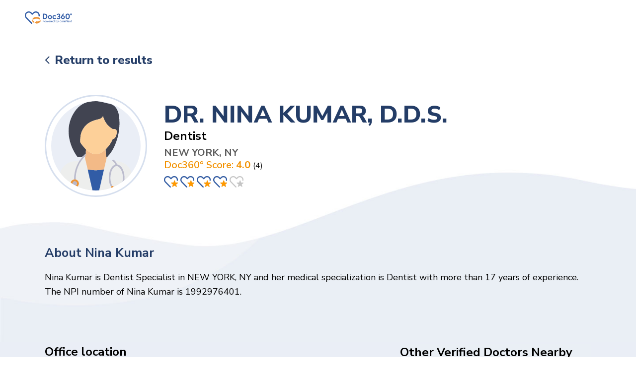

--- FILE ---
content_type: text/html; charset=utf-8
request_url: https://doc360.carenexthealth.com/prescriber/dentist/nina-kumar-d.d.s.-1992976401
body_size: 4478
content:
<!DOCTYPE html>
<html lang="en">
<head>
    <script async src="https://www.googletagmanager.com/gtag/js?id=GTM-P338B78"></script>
    <!-- Google Tag Manager -->
    <script>
        (function (w, d, s, l, i) {
            w[l] = w[l] || []; w[l].push({
                'gtm.start':
                    new Date().getTime(), event: 'gtm.js'
            }); var f = d.getElementsByTagName(s)[0],
                j = d.createElement(s), dl = l != 'dataLayer' ? '&l=' + l : ''; j.async = true; j.src =
                    'https://www.googletagmanager.com/gtm.js?id=' + i + dl; f.parentNode.insertBefore(j, f);
        })(window, document, 'script', 'dataLayer', 'GTM-P338B78');</script>
    <!-- End Google Tag Manager -->
    <meta charset="utf-8">
    <meta name="viewport" content="width=device-width, initial-scale=1">
        <title>DR. NINA KUMAR, D.D.S., NEW YORK, NY, Dentist - Doc360&#xB0;</title>

        <meta name="description" content="No record found!" />
    <script src="https://ajax.googleapis.com/ajax/libs/jquery/3.4.1/jquery.min.js"></script>
    <link rel="stylesheet" href="/css/style.css">
    <link rel="stylesheet" href="/slick/slick.css">
    <link rel="stylesheet" href="/slick/slick-theme.css">
    <link href="https://fonts.googleapis.com/css2?family=Nunito+Sans:ital,wght@0,200;0,300;0,400;0,600;0,700;0,800;0,900;1,200;1,300;1,400;1,600;1,700;1,800;1,900&display=swap" rel="stylesheet">
    <link rel="shortcut icon" href="/images/prmc-favicon.png" type="image/x-icon">
        <script type="application/ld+json">
            {"aggregateRating":{"@type":"AggregateRating","@id":"https://doc360.carenexthealth.com/prescriber/dentist/nina-kumar-d.d.s.-1992976401","bestRating":"4","ratingCount":"4","ratingValue":"4.0","worstRating":"0"},"areaServed":{"@type":"Place","name":"115 CHAMBERS ST, NEW YORK, NY 10007"},"image":{"@type":"ImageObject","@id":"https://doc360.carenexthealth.com/prescriber/dentist/nina-kumar-d.d.s.-1992976401","url":"https://doc360.carenexthealth.com/images/female-doctor.svg"},"medicalSpecialty":{"@type":"MedicalSpecialty","@id":"https://doc360.carenexthealth.com/prescriber/dentist/nina-kumar-d.d.s.-1992976401","name":"Dentist"},"@context":"http://schema.org","@type":"Physician","name":"DR. NINA KUMAR","url":"https://doc360.carenexthealth.com/prescriber/dentist/nina-kumar-d.d.s.-1992976401","description":"DR. NINA KUMAR, D.D.S. Dentist"}
        </script>
</head>
<body>
    <!-- Google Tag Manager (noscript) -->
    <noscript>
        <iframe src="https://www.googletagmanager.com/ns.html?id=GTM-P338B78"
                height="0" width="0" style="display:none;visibility:hidden"></iframe>
    </noscript>
    <!-- End Google Tag Manager (noscript) -->
    <div class="container">
        <main role="main" class="pb-3">
            <body>
    <header>
        <div class="wrapper">
            <a href="/" class="logo">
                <img src="/images/careNext_logo.svg" width="156" height="31" />
            </a>
        </div>
    </header>
    <div class="customer-container customer-search">
            <div class="doctor-details-container">
                <div class="wrapper">
                    <a href="javascript:void(0);" class="return" onclick="javascript:history.go(-1);">Return to results</a>
                    <div class="doctor-details-box">
                        <div class="icon-box">
                            <div class="blue-box">
                                <img src="/images/female-doctor.svg" alt="">
                            </div>
                        </div>
                        <div class="icon-details">
                                <h1>DR. NINA KUMAR, D.D.S.</h1>
                                <h2>Dentist</h2>
                                <h2>
                                    <span class="state">NEW YORK, NY</span>
                                </h2>
                                <span class="doc">
                                    Doc360° Score:
                                            <strong> 4.0</strong>

                                </span>
                                    <span>(4)</span>
                                    <span class="reiviw-secton">
                                        <span class="rateit" data-rateit-value="4" data-rateit-readonly="true"></span>
                                    </span>
                        </div>
                    </div>


                </div>
        <div class="office-location-contianer">
            <div class="wrapper">
                <div id="aboutus">
                    <strong>About  nina  kumar</strong>
                    <p> Nina Kumar is Dentist Specialist in NEW YORK, NY and  her medical specialization is Dentist with more than 17 years of experience. The NPI number of Nina Kumar is 1992976401. </p>
                </div>

                <div class="office-location-details">
                    <div class="office-location-box">
                        <h2>Office <span>location</span></h2>
                        <div class="map-box-details">
                            <p>
                                115 CHAMBERS ST <br>
                                NEW YORK,  NY 10007
                                <br>                                <a href="tel:555-666-7777" id="lblPhoneNo"></a>
                            </p>
                            <a href='https://www.google.com/maps?saddr&daddr=115 CHAMBERS ST+NEW YORK+NY+NEW YORK+US' target="_blank" class="btn">Get Directions <img src="/images/arrow-btn.png" alt=""></a>
                        </div>


                        <div class="map-box">
                            <div id="dvMap">
                            </div>
                            <img src="/images/map-pic.jpg" alt="">
                        </div>
                    </div>
                    <div class="review-section">
                        <h2>Other Verified Doctors Nearby</h2>
                            <div class="review-details-box">
                                <div class="review-details">
                                    <div class="doctor-pic">
                                        <img src="/images/male-doctor.svg" alt="">
                                    </div>
                                    <div class="doctor-details">
                                        <h3>BAHRAM HAMIDI, DDS</h3>
                                        <h4>Dentist</h4>
                                        <p>
                                            21 MURRAY ST FL 4 <br>
                                            NEW YORK,  NY 10007
                                            <br />
                                            0.0 miles
                                        </p>
                                        <div class="review-box">
                                            <span class="doc">
                                                Doc360° Score:
                                                        <strong> 3.60</strong>

                                            </span>
                                                <span>(2)</span>
                                                <div class="review-secton">

                                                    <span class="rateit" data-rateit-value="3.6" data-rateit-readonly="true"></span>
                                                </div>
                                        </div>
                                    </div>
                                </div>
                                    <a href="/prescriber/dentist/bahram-hamidi-dds-1538140132" class="view-profile">View Details</a>
                            </div>
                            <div class="review-details-box">
                                <div class="review-details">
                                    <div class="doctor-pic">
                                        <img src="/images/female-doctor.svg" alt="">
                                    </div>
                                    <div class="doctor-details">
                                        <h3>EMAN TAHAWI, DMD</h3>
                                        <h4>Dentist</h4>
                                        <p>
                                            225 BROADWAY <br>
                                            NEW YORK,  NY 10007
                                            <br />
                                            0.0 miles
                                        </p>
                                        <div class="review-box">
                                            <span class="doc">
                                                Doc360° Score:
                                                        <strong> 4.0</strong>

                                            </span>
                                                <span>(1)</span>
                                                <div class="review-secton">

                                                    <span class="rateit" data-rateit-value="4" data-rateit-readonly="true"></span>
                                                </div>
                                        </div>
                                    </div>
                                </div>
                                    <a href="/prescriber/dentist/eman-tahawi-dmd-1780643031" class="view-profile">View Details</a>
                            </div>
                    </div>

                </div>
                    </div>
                </div>
                <div class="specialties-container">
                    <div class="wrapper">
                        <div class="specialties-details-container">
                            <div class="additional-information">
                                <div class="additional-information-details">
                                    <h3>Additional <span>information</span></h3>
                                    <ul>
                                        <li>NPI Number: <span>1992976401</span></li>
                                    </ul>
                                </div>
                            </div>

                        </div>

                        
                    </div>
                </div>
            </div>
    </div>
    <link href="/css/rateit.css" rel="stylesheet" type="text/css">
    <script src="/js/jquery.rateit.js"></script>
    <script src="https://polyfill.io/v3/polyfill.min.js?features=default"></script>
    <script src="/js/details.js"></script>
    <script type="text/javascript">
        var markers = [{'title': '115 CHAMBERS ST NEW YORK, NY 10007','lat': '40.714754','lng': '-74.00721','address': '115 CHAMBERS ST','description': '115 CHAMBERS ST, NEW YORK, NY 10007, US '},];;
        function initMap()
        {
            //findPlaceFromQuery(markers);
            //displayMap(markers);
            googleMap(markers);
            $("#lblPhoneNo").prop("href", "tel:"+formatPhoneNumber(2127664440))
            $("#lblPhoneNo").text(formatPhoneNumber(2127664440));
        }
    </script>
    <script async src="https://maps.googleapis.com/maps/api/js?key=AIzaSyBghCT4VSwf_4ZzffAQKrhbLQuLBMNpa2Y&callback=initMap&libraries=places&v=weekly"></script>
</body>

        </main>
    </div>
    <footer>
        <div id="divLoader" style="display:none;">
            <img src="/images/loading.gif" />
        </div>
        <div class="wrapper">
            <div class="footer-details">
                <div class="top-box-footer">
                    <div class="left-box">
                        <h3>Contact info</h3>
                        <p>Get in touch and we’ll get back to you as soon as we can. We look forward to hearing from you!</p>
                        <ul>
                            <li class="mail"><a href="mailto:info@carenexthealth.com" target="_self">Email Us</a></li>
                        </ul>
                        <a href="/" class="footer-logo">
                            <img src="/images/careNext_logo_white.svg" width="128" height="27" alt="Doc360° Logo">
                        </a>
                    </div>
                    <div class="middle-box">
                        <h3>Links</h3>
                        <ul>
                            <li><a href="/">Home</a></li>
                            <li><a href=https://carenexthealth.com/carenextgen-suite/ target="_blank">careNextGen™ Suite</a></li>
                            <li><a href="https://carenexthealth.com/about-us/" target="_blank">About Us</a></li>
                            <li><a href="https://doc360.carenexthealth.com/insights" target="_blank">Insights</a></li>
                            <li><a href="https://carenexthealth.com/contact-us/" target="_blank">Contact Us</a></li>
                            <li><a href="https://carenexthealth.com/about-us/faqs/" target="_blank">FAQs</a></li>
                        </ul>
                    </div>
                    <div class="middle-box col2">
                        <h3>Find A Doctor Near You</h3>
                        <ul>
                            <li><a href="/prescriber/internal-medicine">Internal Medicine</a></li>
                            <li><a href="/prescriber/cardiologist">Cardiologist</a></li>
                            <li><a href="/prescriber/orthopedic-surgery">Orthopedic Surgery</a></li>
                            <li><a href="/prescriber/family-medicine">Family Medicine</a></li>
                            <li><a href="/prescriber/ob-gyn">OB-GYN</a></li>
                            <li><a href="/prescriber/mental-health">Mental Health</a></li>
                            <li><a href="/prescriber/pediatrics">Pediatrics</a></li>
                            <li><a href="/prescriber/eye-doctor">Eye Doctor</a></li>
                            <li><a href="/prescriber/dentist">Dentist</a></li>
                            <li><a href="/prescriber/female-family-medicine-doctors">Female Family Medicine</a></li>
                            <li><a href="/prescriber/male-family-medicine-doctors">Male Family Medicine</a></li>
                        </ul>
                    </div>
                    <div class="right-box">
                        <h3>Check out our latest Insights</h3>
                        <ul>
                            <li>
                                <a href="https://doc360.carenexthealth.com/insights/15-questions-to-ask-before-choosing-a-family-medicine-doctor/" target="_blank"> 15 Questions To Ask Before Choosing a Family Medicine Doctor </a><br />
                                <span>September 25, 2022 </span>
                            </li>
                            <li>
                                <a href="https://doc360.carenexthealth.com/insights/importance-of-womens-mental-health-key-statistics-and-facts/" target="_blank"> Importance of Women&#x2019;s Mental Health &#x2013; Key Statistics and Facts </a><br />
                                <span>September 15, 2022 </span>
                            </li>
                            <li>
                                <a href="https://doc360.carenexthealth.com/insights/5-major-differences-you-should-know-about-behavioral-health-and-mental-health/" target="_blank"> 5 Major Differences You Should Know About Behavioral Health and Mental Health </a><br />
                                <span>September 05, 2022 </span>
                            </li>
                        </ul>
                        <div class="social-box">
                            <ul>
                                <li>Follow Us:</li>
                                <li class="linkdin"><a href="https://www.linkedin.com/company/patient-relationship.com/?trk=public_profile_experience-item_result-card_image-click" target="_blank"></a></li>
                                <li class="facebook"><a href="https://www.facebook.com/CareNext" target="_blank"></a></li>
                            </ul>
                        </div>

                    </div>
                </div>

            </div>
        </div>

        <div class="footer-bottom">
            <div class="wrapper">
                <div class="copy-right">© Copyright 2022. All Rights Reserved. <span>|</span><span class="powered">Doc360<span>&#176;</span> is Powered By <a href="https://carenexthealth.com/" target="_blank">careNext</a></span></div>
            </div>
        </div>

    </footer>
</body>
</html>


--- FILE ---
content_type: text/css
request_url: https://doc360.carenexthealth.com/css/style.css
body_size: 13219
content:
* {
    outline: none !important;
    -webkit-box-sizing: border-box !important;
    -moz-box-sizing: border-box !important;
    box-sizing: border-box !important;
    margin: 0px;
    padding: 0px
}

body {
    font-family: 'Nunito Sans', sans-serif;
}

.customer-container {
    float: left;
    width: 100%;
    position: relative;
    overflow: hidden;
    background: #325aa6
}

    .customer-container:before {
        content: '';
        position: absolute;
        background: url(../images/curve-left-top.png) no-repeat 0 0;
        width: 23%;
        left: 0px;
        top: 0px;
        height: 31vw;
        background-size: 100%;
    }

    .customer-container:after {
        content: '';
        position: absolute;
        background: url(../images/curve-right-top.png) no-repeat 0 0;
        width: 20%;
        height: 34vw;
        right: 0px;
        top: 0px;
        background-size: 100%;
    }

.wrapper {
    margin: 0 auto;
    max-width: 1140px;
    padding: 0 20px
}

header {
    float: left;
    width: 100%;
    padding: 20px 0;
    position: relative;
    z-index: 999
}

    header .wrapper {
        max-width: 1300px;
    }

        header .wrapper .homelogo img {
            width: 234px;
            height: auto;
        }

.menu {
    width: 50px;
    height: 50px;
    background: #fff;
    border-radius: 50%;
    display: inline-block;
    float: right;
    -webkit-transition: background-color 0.5s ease-out;
    -moz-transition: background-color 0.5s ease-out;
    -o-transition: background-color 0.5s ease-out;
    transition: background-color 0.5s ease-out;
}

.mkdf-hm-lines {
    position: relative;
    display: block;
    width: 28px;
    height: 11px;
    left: calc(50% - 14px);
    top: calc(50% - 5px);
}

    .mkdf-hm-lines .mkdf-hm-line {
        position: absolute;
        left: 0;
        height: 1px;
        width: 100%;
        background-color: #000;
        border-radius: 12px;
    }

        .mkdf-hm-lines .mkdf-hm-line.mkdf-line-1 {
            top: 0px
        }

        .mkdf-hm-lines .mkdf-hm-line.mkdf-line-2 {
            top: 5px
        }

        .mkdf-hm-lines .mkdf-hm-line.mkdf-line-3 {
            bottom: 0;
        }

.menu:hover {
    background: #f39200
}

    .menu:hover .mkdf-hm-line {
        background-color: #fff
    }

.customer-banner {
    float: left;
    width: 100%;
    text-align: center;
    position: relative;
    z-index: 999
}

    .customer-banner h1,
    .customer-banner h2 {
        font-size: 72px;
        line-height: 72px;
        font-weight: 800;
        color: #fff;
        margin-bottom: 20px
    }
        .customer-banner h2.body1 {
            font-size: 1.5em;
            line-height: normal;
            margin-bottom: 70px
        }

        .search-box {
            background: #fff;
            border-radius: 7px;
            margin: 0 auto;
            max-width: 934px;
            display: flex
        }


    .search-box .doctor {
        float: left;
        width: 60%;
        padding: 5px 16px
    }

        .search-box .doctor input[placeholder] {
            float: left;
            width: 100%;
            border: none;
            color: #5e5e5e;
            background: url(../images/icon-doctor.png) no-repeat 0 center;
            padding: 14px 10px 10px 38px
        }

    .search-box .city {
        float: left;
        width: 40%;
        padding: 5px 16px;
        border-left: solid 1px #cbd6e9
    }

        .search-box .city input[placeholder] {
            float: left;
            width: 100%;
            border: none;
            color: #5e5e5e;
            background: url(../images/city-zip-icon.png) no-repeat 0 center;
            padding: 14px 10px 10px 38px
        }

    .search-box input[type=submit] {
        background: #f39200 url(../images/submi-icon.png) no-repeat 0 0;
        border: none;
        font-size: 0px;
        line-height: 0px;
        background-position: center center;
        width: 52px;
        height: 52px;
        cursor: pointer;
        border-radius: 0 7px 7px 0
    }


.recommended-section {
    float: left;
    width: 100%;
    margin: 80px 0 0 0
}

    .recommended-section:empty {
        margin: 0
    }

        .recommended-section:empty + .top-specialties-container {
            padding-top: 300px
        }

    .recommended-section .slick-initialized .slick-slide {
        margin: 0 14px
    }
    /*.recommended-section .slick-initialized .slick-slide:first-child{ margin-left:0px}*/
    /*.recommended-section .wrapper{ max-width:1140px}*/
    .recommended-section h3 {
        font-size: 48px;
        line-height: 53px;
        color: #fff;
        font-weight: 800;
        margin-bottom: 35px;
        padding-left: 20px
    }

        .recommended-section h3 span {
            color: #f39200
        }

    .recommended-section ul {
        list-style: none;
        margin: 0px;
        padding: 0px;
        width: 100%;
        text-align: center;
        position: relative;
        z-index: 9;
    }

        .recommended-section ul li {
            width: 356px;
            background: #fff;
            -webkit-box-shadow: -2px 2px 7px 0px rgba(50, 90, 166, 0.35);
            -moz-box-shadow: -2px 2px 7px 0px rgba(50, 90, 166, 0.35);
            box-shadow: -2px 2px 7px 0px rgba(50, 90, 166, 0.35);
            min-height: 248px;
            padding: 23px 38px;
            float: left;
            text-align: left;
            float: none;
            display: inline-block;
            margin: 0 10px
        }

            .recommended-section ul li .doctor-details {
                float: left;
                width: 100%; /*display: flex;align-items: center;*/
                height: 100%;
                padding-bottom: 120px;
                position: relative;
            }

                .recommended-section ul li .doctor-details .doctor-icon {
                    min-width: 83px;
                    height: 83px;
                    background: #ffffff;
                    border-radius: 50%;
                    display: flex;
                    align-items: center;
                    justify-content: center;
                    border: solid 2px #d6dfee;
                    overflow:hidden;
                }

                    .recommended-section ul li .doctor-details .doctor-icon .blue-box {
                        border-radius: 50%;
                        height: 72px;
                        width: 72px;
                        background: #eaeef6;
                        display: flex;
                        justify-content: center;
                        align-items: center;
                        overflow:hidden;
                    }

                    .recommended-section ul li .doctor-details .doctor-icon img {
                        /*width: 40px*/
                        max-width: 100%;
                    }

                .recommended-section ul li .doctor-details .doctor-content {
                    padding-left: 13px
                }

                    .recommended-section ul li .doctor-details .doctor-content h4 {
                        font-size: 18px;
                        line-height: 23px;
                        font-weight: 800;
                        color: #243d67
                    }

                        .recommended-section ul li .doctor-details .doctor-content h4 a {
                            color: #243d67;
                            text-decoration: none;
                        }

                    .recommended-section ul li .doctor-details .doctor-content h5 {
                        color: #243d67;
                        font-size: 14px;
                        line-height: 19px;
                        font-weight: 600
                    }

                    .recommended-section ul li .doctor-details .doctor-content .state {
                        color: #5e5e5e;
                        font-size: 14px;
                        line-height: 19px
                    }

            .recommended-section ul li .doctor-details-bottom {
                position: absolute;
                bottom: 0px;
                left: 0px;
            }

                .recommended-section ul li .doctor-details-bottom .doc {
                    font-size: 18px;
                    line-height: 23px;
                    color: #f29100;
                    font-weight: 600
                }

                    .recommended-section ul li .doctor-details-bottom .doc span {
                        font-weight: 800
                    }

                .recommended-section ul li .doctor-details-bottom .reiviw-secton {
                    float: left;
                    width: 100%;
                    margin-top: 10px
                }

            .recommended-section ul li .doctor-details .doctor-details-top {
                display: flex;
                align-items: center;
            }

.view {
    float: left;
    width: 100%;
    margin-top: 7px
}

    .view a {
        display: flex;
        align-items: center;
        color: #243d67;
        text-decoration: none;
        font-weight: 700;
        font-size: 14px
    }

    .view .mkdf-btn-plus {
        position: relative;
        margin-left: 10px;
        background-color: transparent;
        border-radius: 100%;
        box-sizing: border-box;
        border: 2px solid #d6deed;
        -webkit-transition: transform .2s ease,border-color .2s ease-in-out;
        -moz-transition: transform .2s ease,border-color .2s ease-in-out;
        transition: transform .2s ease,border-color .2s ease-in-out;
        width: 40px;
        height: 40px;
        will-change: transform
    }

        .view .mkdf-btn-plus .mkdf-btn-line-1, .mkdf-btn-plus .mkdf-btn-line-2 {
            display: flex;
            align-items: center;
            justify-content: center;
            width: 100%;
            height: 100%;
            position: absolute;
        }

            .view .mkdf-btn-plus .mkdf-btn-line-1:before {
                width: 1px;
                height: 15px;
            }

        .view .mkdf-btn-plus .mkdf-btn-line-2:before {
            height: 1px;
            width: 15px;
        }

    .view a:hover .mkdf-btn-plus {
        -webkit-transform: rotate(90deg);
        -moz-transform: rotate(90deg);
        transform: rotate(90deg);
        top: 0;
    }

    .view .mkdf-btn-line-1:before, .mkdf-btn-line-2:before {
        background-color: #000;
        content: '';
        -webkit-transition: background-color .2s ease-in-out;
        -moz-transition: background-color .2s ease-in-out;
        transition: background-color .2s ease-in-out;
    }


.recommended-slider .slick-prev {
    background: #f39200 url(../images/left-arrow.png) no-repeat 13px center;
    border: none;
    font-size: 0px;
    width: 40px;
    height: 40px;
    border-radius: 20px;
    position: absolute;
    left: -45px;
    top: 50%;
    z-index: 9;
}

    .recommended-slider .slick-prev:hover {
        background: #f39200 url(../images/left-arrow.png) no-repeat 13px center;
        border: none;
        font-size: 0px;
        width: 40px;
        height: 40px;
        border-radius: 20px;
        position: absolute;
        left: -45px;
        top: 50%;
        z-index: 9;
    }

    .recommended-slider .slick-prev:focus {
        background: #f39200 url(../images/left-arrow.png) no-repeat 13px center;
        border: none;
        font-size: 0px;
        width: 40px;
        height: 40px;
        border-radius: 20px;
        position: absolute;
        left: -45px;
        top: 50%;
        z-index: 9;
    }

    .recommended-slider .slick-prev:before {
        display: none
    }

.recommended-slider .slick-next {
    background: #f39200 url(../images/right-arrow.png) no-repeat 16px center;
    border: none;
    font-size: 0px;
    width: 40px;
    height: 40px;
    border-radius: 20px;
    position: absolute;
    right: -65px;
    top: 50%;
    z-index: 9;
}

    .recommended-slider .slick-next:hover {
        background: #f39200 url(../images/right-arrow.png) no-repeat 16px center;
        border: none;
        font-size: 0px;
        width: 40px;
        height: 40px;
        border-radius: 20px;
        position: absolute;
        right: -65px;
        top: 50%;
        z-index: 9;
    }

    .recommended-slider .slick-next:focus {
        background: #f39200 url(../images/right-arrow.png) no-repeat 16px center;
        border: none;
        font-size: 0px;
        width: 40px;
        height: 40px;
        border-radius: 20px;
        position: absolute;
        right: -65px;
        top: 50%;
        z-index: 9;
    }

    .recommended-slider .slick-next:before {
        display: none
    }

.recommended-slider .slick-slide {
    height: auto
}

.recommended-slider .slick-track {
    display: flex;
}



.recommended-slider .slick-slide > div,
.recommended-slider .slick-slide li {
    height: 100%;
}

.recommended-section .recommended-slider {
    opacity: 0;
    visibility: hidden;
    transition: opacity 1s ease;
    -webkit-transition: opacity 1s ease;
}

    .recommended-section .recommended-slider.slick-initialized {
        visibility: visible;
        opacity: 1;
    }

    .recommended-section .recommended-slider .slick-list {
        padding: 0 0 20px 0
    }


.top-specialties-container {
    float: left;
    width: 100%;
    background: #eaeef6 url(../images/top-bg-curve.jpg) no-repeat 0 top;
    min-height: 700px;
    background-size: 100%;
    margin-top: -210px;
    padding: 300px 0 0 0;
    position: relative;
    z-index: 1;
}

    .top-specialties-container .wrapper {
        max-width: 1140px;
    }

    .top-specialties-container h2 {
        font-size: 48px;
        line-height: 53px;
        color: #1d3d6b;
        font-weight: 800;
        margin-bottom: 30px;
        padding-left: 20px;
    }

        .top-specialties-container h2 span {
            color: #f39200
        }

    .top-specialties-container ul {
        display: flex;
        flex-wrap: wrap;
        list-style: none;
        margin: 0px -15px;
        padding: 0px;
        position: relative;
        z-index: 99
    }

        .top-specialties-container ul li {
            padding: 0 15px;
            float: left;
            display: block;
            /* width: 25%;*/
            width: 33.333%;
            text-align: center;
            margin-bottom: 49px
        }

            .top-specialties-container ul li .icon-box {
                /* width: 126px;
                height: 126px;*/
                width: 150px;
                height: 150px;
                background: #d7dfee;
                border-radius: 50%;
                display: flex;
                align-items: center;
                justify-content: center;
            }

                .top-specialties-container ul li .icon-box img {
                    width: 90px
                }

            .top-specialties-container ul li .icon-details {
                font-size: 20px;
                line-height: 25px;
                color: #243d67;
                font-weight: 800
            }

                .top-specialties-container ul li .icon-details a {
                    color: #243d67;
                    text-decoration: none;
                }

            .top-specialties-container ul li .icon-col {
                text-align: center;
                width: 100%;
                float: left;
                display: flex;
                justify-content: center;
                margin-bottom: 15px
            }


.point-serveys-container {
    float: left;
    width: 100%;
    background: #fff url(../images/bottom-bg-curve.jpg) no-repeat 0 top;
    background-size: 100%;
    margin-top: 0px;
    padding: 70px 0;
}

.ctaWrap {
    width: 100%;
    text-align: center;
    margin-bottom: 45px;
}

.point-serveys-container .ctaBtn {
    font-size: 14px;
    line-height: 19px;
    color: #fff;
    background: #f39200;
    display: inline-block;
    padding: 14px 23px;
    border-radius: 10px;
    text-decoration: none;
    -webkit-transition: background-color 0.5s ease-out;
    transition: background-color 0.5s ease-out;
    font-weight: 700;
}

    .point-serveys-container .ctaBtn:hover {
        background: #1d3d6b;
    }

.video-serveys {
    width: 90%;
    margin: 0 auto 45px;
    padding: 0 0 51%;
    position: relative;
}

    .video-serveys iframe {
        position: absolute;
        top: 0;
        left: 0;
        width: 100%;
        height: 100%;
    }

.point-serveys-details {
    float: left;
    width: 100%;
    /*display: flex;
        align-items: center;
        justify-content: space-around;*/
}

.point-serveys-container h3 {
    font-size: 48px;
    line-height: 48px;
    color: #f39200;
    font-weight: 800;
    margin-bottom: 20px
}

.point-serveys-container .left-serveys {
    float: left;
    width: 50%
}

    .point-serveys-container .left-serveys iframe {
        width: 100%;
    }

    .point-serveys-container .left-serveys img {
        width: 100%
    }

.point-serveys-container .right-serveys {
    float: left;
    width: 40%
}

    .point-serveys-container .right-serveys ul {
        list-style: none;
        margin: 0px;
        padding: 0px
    }

        .point-serveys-container .right-serveys ul li {
            font-size: 20px;
            line-height: 57px;
            color: #243d67;
            font-weight: 800;
            background: url(../images/icon.png) no-repeat left center;
            padding-left: 57px
        }

.video-brief p {
    margin-bottom: 25px;
}
/*customer-search*/
.customer-search-container {
    float: left;
    width: 100%
}

.customer-container.customer-search:after {
    display: none
}

.customer-container.customer-search:before {
    display: none
}

.customer-container.customer-search {
    background: #fff;
    overflow: visible;
}

    .customer-container.customer-search .menu {
        background: #325aa6;
        -webkit-transition: background-color 0.5s ease-out;
        -moz-transition: background-color 0.5s ease-out;
        -o-transition: background-color 0.5s ease-out;
        transition: background-color 0.5s ease-out;
    }

        .customer-container.customer-search .menu:hover {
            background: #f39200;
        }

        .customer-container.customer-search .menu .mkdf-hm-lines .mkdf-hm-line {
            background: #fff
        }

    .customer-container.customer-search header {
        box-shadow: 1px -5px 34px -3px rgba(230,231,233,0.75);
        -webkit-box-shadow: 1px -5px 34px -3px rgba(230,231,233,0.75);
        -moz-box-shadow: 1px -5px 34px -3px rgba(230,231,233,0.75);
    }

    .customer-container.customer-search .search-box {
        max-width: 935px;
        position: absolute;
        left: 99px;
        right: 0px;
        top: 17px;
        z-index: 999;
        flex-wrap: wrap;
    }


.search-fields {
    width: 100%;
    display: flex;
    background: #eaeef6;
    border-radius: 7px 7px 7px 0;
}

.search-box h1 {
    width: 100%;
    font-size: 26px;
    color: #243d67;
    margin-bottom: 10px;
    font-weight: 800
}

.search-box .filters {
    position: absolute;
    width: 100%;
    top: 100%;
    left: 0;
    display: flex;
    background: #f5f5f5;
    border-radius: 0 0 10px 10px;
}

    .search-box .filters > div {
        display: flex;
        line-height: 28px;
        align-items: center;
        color: #243d67;
        padding: 10px;
    }

        .search-box .filters > div > label:first-child {
            color: #000;
            font-weight: 700;
            line-height: normal;
        }

        .search-box .filters > div:first-child {
            width: 57%;
            border-right: 1px solid #cbd6e9;
            margin-right: 5px;
            padding-left: 15px;
        }

        .search-box .filters > div input[type="checkbox"] {
            margin-right: 5px;
        }

            .search-box .filters > div input[type="checkbox"] + label {
                margin-right: 20px;
            }

    .search-box .filters label {
        margin: 0 10px 0 3px;
    }

    .search-box .filters select {
        padding: 5px;
        height: 28px;
        width: 265px;
        background: #f5f5f5;
        border: 1px solid #ccc;
        color: #243d67;
        border-radius: 5px;
    }



.customer-results {
    float: left;
    width: 100%;
    background: #fff;
    /*padding: 110px 0 40px 0*/
    padding: 30px 0 40px 0
}

    .customer-results .search-result {
        color: #243d67;
        font-size: 1.25em;
        line-height: 29px;
        font-weight: 800;
        margin-bottom: 17px;
        display: flex
    }

    .customer-results .search-details {
        float: left;
        width: 100%
    }

        .customer-results .search-details ul {
            float: left;
            width: 100%;
            list-style: none;
            margin: 0px;
            padding: 0px
        }

            .customer-results .search-details ul li {
                float: left;
                width: 100%;
                border-bottom: solid 1px #d9e1ef;
                padding: 30px 0;
                position: relative
            }

                .customer-results .search-details ul li .details-search {
                    display: flex;
                    align-items: center;
                }

                    .customer-results .search-details ul li .details-search .icon-box {
                        width: 147px;
                        height: 150px;
                        background: #ffffff;
                        border-radius: 50%;
                        display: flex;
                        align-items: center;
                        justify-content: center;
                        border: solid 2px #d6dfee;
                        overflow:hidden;
                    }

                        .customer-results .search-details ul li .details-search .icon-box .blue-box {
                            border-radius: 50%;
                            height: 130px;
                            width: 130px;
                            /*background: #eaeef6;*/
                            display: flex;
                            justify-content: center;
                            align-items: center;
                            overflow:hidden;
                        }
                    .customer-results .search-details ul li .details-search .icon-box .blue-box img {
                            max-width:100%; width:100%;
                        }
                    .customer-results .search-details ul li .details-search .icon-details {
                        padding-left: 34px
                    }

                        .customer-results .search-details ul li .details-search .icon-details h2 {
                            font-size: 32px;
                            line-height: 34px;
                            color: #243d67;
                            font-weight: 800
                        }

                            .customer-results .search-details ul li .details-search .icon-details h2 a {
                                color: #243d67;
                                text-decoration: none;
                            }

                        .customer-results .search-details ul li .details-search .icon-details h5 {
                            font-size: 18px;
                            line-height: 23px;
                            color: #243d67;
                            font-weight: 700
                        }

                        .customer-results .search-details ul li .details-search .icon-details p {
                            color: #5e5e5e;
                            font-size: 18px;
                            line-height: 23px;
                            max-width: 400px
                        }

                    .customer-results .search-details ul li .details-search .review-box {
                        margin-top: 20px
                    }

                        .customer-results .search-details ul li .details-search .review-box .doc {
                            font-size: 18px;
                            line-height: 23px;
                            color: #f29100
                        }

                        .customer-results .search-details ul li .details-search .review-box .review-icon img {
                            vertical-align: middle;
                            padding-left: 5px
                        }

                .customer-results .search-details ul li .view {
                    position: absolute;
                    right: 0px;
                    width: auto;
                    margin: 0px;
                    bottom: 22px;
                }

                    .customer-results .search-details ul li .view a {
                        font-size: 18px;
                    }

.pagination-box {
    width: 100%;
    text-align: center;
    float: left;
    margin-top: 55px
}

    .pagination-box ul {
        list-style: none;
        margin: 0px;
        padding: 0px;
        display: inline-block
    }

        .pagination-box ul li {
            display: inline-block;
            font-size: 20px;
            line-height: 25px;
            font-weight: 700;
            margin: 0 7px
        }

            .pagination-box ul li a {
                min-width: 50px;
                height: 50px;
                display: inline-block;
                text-decoration: none;
                color: #243d67
            }

            .pagination-box ul li.active a {
                border: solid 2px #305aa7;
                border-radius: 50%;
                display: flex;
                justify-content: center;
                align-items: center;
            }

    .pagination-box img {
        vertical-align: middle
    }

    .pagination-box .arrow-small {
        margin-left: 10px
    }


.doctor-details-container {
    float: left;
    width: 100%;
    padding: 30px 0 0 0
}

    .doctor-details-container .return {
        font-size: 24px;
        line-height: 29px;
        color: #243d67;
        font-weight: 800;
        text-decoration: none;
        background: url(../images/return-icon.png) no-repeat 0 center;
        padding-left: 20px
    }

    .doctor-details-container .doctor-details-box {
        float: left;
        width: 100%;
        padding: 55px 0 55px 0;
        display: flex;
        align-items: center;
        position: relative;
        z-index: 99
    }

        .doctor-details-container .doctor-details-box .icon-box {
            width: 206px;
            height: 206px;
            background: #ffffff;
            border-radius: 50%;
            display: flex;
            align-items: center;
            justify-content: center;
            border: solid 3px #d6dfee;
        }

        .doctor-details-container .doctor-details-box .blue-box {
            border-radius: 50%;
            height: 180px;
            width: 180px;
            background: #eaeef6;
            display: flex;
            justify-content: center;
            align-items: center;
            overflow:hidden;
        }

            .doctor-details-container .doctor-details-box .blue-box img {
                /*width: 90px*/
                width: 100%;
              /*  border-radius:20%;*/
              
                
            }

        .doctor-details-container .doctor-details-box .icon-details {
            padding-left: 34px;
        }

            .doctor-details-container .doctor-details-box .icon-details h1,
            .doctor-details-container .doctor-details-box .icon-details h4 {
                font-size: 48px;
                line-height: 53px;
                color: #243d67;
                font-weight: 800;
            }

            .doctor-details-container .doctor-details-box .icon-details h5 {
                font-size: 20px;
                line-height: 25px;
                color: #243d67;
                font-weight: 800;
            }

            .doctor-details-container .doctor-details-box .icon-details .state {
                color: #5e5e5e;
                font-size: 20px;
                line-height: 25px;
                display: block;
                margin-top: 5px
            }

            .doctor-details-container .doctor-details-box .icon-details .doc {
                font-size: 20px;
                line-height: 25px;
                color: #f29100;
                font-weight: 600;
                margin-top: 12px;
                /* display: block;*/
            }

            .doctor-details-container .doctor-details-box .icon-details .reiviw-secton {
                float: left;
                width: 100%;
                margin-top: 10px;
            }

.office-location-contianer {
    float: left;
    width: 100%;
    background: #eaeef6 url(../images/customer-detail-top-curve.jpg) no-repeat;
    background-size: 100%;
    background-position: 0 top;
    padding: 310px 0 35px 0;
    margin-top: -200px
}

    .office-location-contianer h3 {
        font-size: 48px;
        line-height: 52px;
        font-weight: 800;
        color: #1d3d6b;
        margin-bottom: 53px
    }

    .office-location-contianer .office-location-details {
        float: left;
        width: 100%;
        padding: 40px 0;
        position: relative;
        z-index: 99
    }

    .office-location-contianer h3 span {
        color: #f39200
    }

    .office-location-contianer .map-box {
        float: left;
        width:100%;
        box-shadow: 1px -5px 34px -3px rgb(214 218 225 / 75%);
        position: relative;
    }

#dvMap {
    position: absolute;
    top: 0;
    left: 0;
    width: 100%;
    height: 100%;
}

.office-location-contianer .map-box img {
    width: 100%
}

.office-location-contianer .map-box-details {
    float: left;
    width: 100%;
    padding: 27px 0 0 0;
    margin-bottom:30px;
}
.office-location-contianer .office-location-box { float:left; width:60%
}
.office-location-contianer .map-box-details a {
    color: #243d67;
    text-decoration: none;
}

    .office-location-contianer .map-box-details h4 {
        font-size: 18px;
        line-height: 23px;
        color: #243d67;
        font-weight: 800;
        margin-bottom: 11px
    }

    .office-location-contianer .map-box-details p {
        font-size: 18px;
        line-height: 23px;
        color: #243d67
    }

    .office-location-contianer .map-box-details .btn {
        font-size: 14px;
        line-height: 19px;
        color: #fff;
        background: #f39200;
        display: inline-block;
        padding: 14px 23px;
        border-radius: 10px;
        text-decoration: none;
        -webkit-transition: background-color 0.5s ease-out;
        -moz-transition: background-color 0.5s ease-out;
        -o-transition: background-color 0.5s ease-out;
        transition: background-color 0.5s ease-out;
        font-weight: 700;
        margin-top: 20px
    }

        .office-location-contianer .map-box-details .btn:hover {
            background: #1d3d6b
        }

        .office-location-contianer .map-box-details .btn img {
            margin-left: 4px
        }

.specialties-container {
    float: left;
    width: 100%;
    background: #fff url(../images/customer-detail-bottom.jpg) no-repeat 0 top;
    background-size: 100%;
    padding: 268px 0 70px 0;
    margin: -200px 0 0 0
}
    

    .specialties-details {
        float: left;
        width: 100%;
        /*padding: 151px 0 0 0*/
    }

    .specialties-details h3 {
        font-size: 48px;
        line-height: 53px;
        color: #1d3d6b;
        font-weight: 800
    }

        .specialties-details h3 span {
            color: #f39200
        }

    .specialties-details ul {
        list-style: none;
        margin: 40px 0 30px 0;
        padding: 0px;
        float: left;
        width: 100%
    }

        .specialties-details ul li {
            background: url(../images/icon.png) no-repeat 0 0;
            font-size: 24px;
            line-height: 29px;
            color: #243d67;
            padding: 7px 0 7px 56px;
            float: left;
            width: 30%;
            font-weight: 800;
            margin-bottom: 37px;
            margin-left: 5%
        }

            .specialties-details ul li:nth-child(1) {
                margin-left: 0px
            }

            .specialties-details ul li:nth-child(3n+1) {
                margin-left: 0px
            }


.additional-information {
    float: left;
    width: 100%;
    border-top: solid 1px #cbd6e9;
    padding: 60px 0 0 0
}

.additional-information-details {
    float: left;
    width: 100%;
    padding: 0 0 0 0
}

    .additional-information-details h3 {
        font-size: 48px;
        line-height: 53px;
        color: #1d3d6b;
        font-weight: 800
    }

        .additional-information-details h3 span {
            color: #f39200
        }

    .additional-information-details ul {
        list-style: none;
        margin: 40px 0 30px 0;
        padding: 0px;
        float: left;
        width: 100%
    }

        .additional-information-details ul li {
            background: url(../images/icon.png) no-repeat 0 0;
            font-size: 24px;
            line-height: 29px;
            color: #243d67;
            padding: 7px 0 7px 56px;
            float: left;
            width: 39%;
            font-weight: 800;
            margin-bottom: 37px;
            margin-left: 5%
        }

            .additional-information-details ul li span {
                font-weight: normal
            }

            .additional-information-details ul li:nth-child(1) {
                margin-left: 0px
            }

            .additional-information-details ul li:nth-child(n+1) {
                margin-left: 0px
            }



footer {
    float: left;
    width: 100%;
    background: #243d67
}
    footer .wrapper { max-width:1360px;
    }

    .top-box-footer {
        float: left;
        width: 100%;
    }

.footer-details {
    float: left;
    width: 100%;
    padding: 50px 0 0 0
}

    .footer-details h3 {
        font-size: 18px;
        line-height: 23px;
        font-weight: 700;
        color: #fff;
        margin-bottom: 18px
    }

    .footer-details p {
        font-size: 16px;
        line-height: 24px;
        color: #fff;
        max-width: 283px
    }

    .footer-details .left-box {
        float: left;
        width: 24%;
        padding-right: 20px;
    }



        .footer-details .left-box p {
            padding-right: 15px;
        }

        .footer-details .left-box ul {
            list-style: none;
            margin: 30px 0 0 0;
            padding: 0px
        }

            .footer-details .left-box ul li {
                color: #fff;
                font-size: 16px;
                line-height: 23px;
                margin-bottom: 22px;
            }

                .footer-details .left-box ul li a {
                    padding-left: 37px;
                }



                .footer-details .left-box ul li.addres a {
                    background: url(../images/addres-icon.png) no-repeat 0 0
                }

                .footer-details .left-box ul li.mail a {
                    background: url(../images/mail-icon.png) no-repeat 0 0;
                }

                    .footer-details .left-box ul li.mail a:hover {
                        background: url(../images/mail-icon-hover.png) no-repeat 0 0;
                    }

                .footer-details .left-box ul li.tel a {
                    background: url(../images/phone-icon.png) no-repeat 0 0
                }

    /*.footer-details .left-box ul li a {
                    color: #cfd3e5;
                    text-decoration: none
                }

                .footer-details .left-box ul li.tel a {
                    cursor: default
                }*/

    .footer-details .middle-box {
        float: left;
        width: 18%;
        padding-right: 20px;
    }

        .footer-details .middle-box.col2 {
            width: 35%;
            /*padding-right: 0px;*/
        }

            /*.footer-details .middle-box.col2 h3 {
                text-align:center;
            }*/

            .footer-details .middle-box.col2 ul{
                column-count: 2;
            }

            .footer-details .middle-box ul {
                list-style: none;
                margin: 0px;
                padding: 0px
            }

            .footer-details .middle-box ul li {
                color: #fff;
                font-size: 16px;
                line-height: 21px;
                margin-bottom: 22px;
            }

    /*.footer-details .middle-box ul li a {
                    color: #cfd3e5;
                    text-decoration: none;
                }

                    .footer-details .middle-box ul li a:hover {
                        color: #f39200
                    }*/
    .footer-details .right-box {
        width: 23%;
        float: right;
    }

        .footer-details .right-box ul {
            margin: 0 0 0 20px;
        }

            .footer-details .right-box ul li {
                padding: 0;
                margin: 0 0 30px 0;
                list-style-type: square;
                color: #fff;
                font-size: 16px;
            }

                .footer-details .right-box ul li span {
                    font-size: 13px;
                    color: #fff;
                }

    .footer-details a {
        color: #cfd3e5;
        text-decoration: none;
       
    }

        .footer-details a:hover, .footer-details a:hover span {
            color: #f39200 !important;
            text-decoration: none;
        }



.footer-bottom {
    float: left;
    width: 100%;
    display: flex;
    justify-content: space-between;
    align-items: center;
    padding: 15px 0 10px 0;
    border-top: solid 1px #fff;
    margin: 10px 0;
}

    .footer-bottom .copy-right {
        color: #fff;
        font-size: 14px;
        line-height: 25px;
        text-align:center;
    }
        .footer-bottom .copy-right span { margin:0 10px;
        }
        .footer-bottom .copy-right .powered span {
            margin: 0;
        }
        .footer-bottom .copy-right .powered a {
            color:#fff; text-decoration:none;
        }
            .footer-bottom .copy-right .powered a:hover {
                text-decoration: none;
                color: #f39200;
            }

        .footer-details .social-box {
            width: 240px;
            margin-left: 10px;
        }


.footer-details .social-box ul {
    list-style: none;
    margin: 0px;
    padding: 0px
}

        .footer-details .social-box ul li {
            float: left;
            color: #fff;
            margin-right: 37px;
            list-style-type: none;
        }

            .footer-details .social-box ul li.facebook {
                margin-right: 0px;
            }

            .footer-details .social-box ul li.linkdin a {
                background: url(../images/linkdin-icon.svg) no-repeat 0 0;
                width: 20px;
                height: 20px;
                display: inline-block;
                background-size:100%

            }

                /*.footer-details .social-box ul li.linkdin a:hover {
                    background: url(../images/linkdin-icon-hover.png) no-repeat 0 0;
                }*/

            .footer-details .social-box ul li.facebook a {
                background: url(../images/facebook-icon.svg) no-repeat 0 0;
                width: 20px;
                height: 20px;
                display: inline-block;
                background-size: 100%
            }

               /* .footer-details .social-box ul li.facebook a:hover {
                    background: url(../images/facebook-icon-hover.png) no-repeat 0 0;
                }*/


.footer-logo {
    display: block;
    margin-bottom: 20px;
    margin-left: -13px;
    margin-top:40px;
}


@media only screen and (max-width: 1500px) {

    .top-specialties-container {
        padding: 274px 0 0 0;
    }

    .recommended-section:empty + .top-specialties-container {
        padding-top: 274px
    }

    /*.point-serveys-container {
        padding: 308px 0 98px 0
    }*/

    .office-location-contianer {
        margin-top: -146px;
        padding: 239px 0 70px 0;
    }

    .specialties-container {
        padding: 178px 0 40px 0;
        margin: -120px 0 0 0;
    }
}

@media only screen and (max-width: 1200px) {
    .recommended-slider .slick-next {
        right: -14px
    }

        .recommended-slider .slick-next:hover {
            right: -14px
        }

        .recommended-slider .slick-next:focus {
            right: -14px
        }

    .recommended-slider .slick-prev {
        left: 0px
    }

        .recommended-slider .slick-prev:hover {
            left: 0px
        }

        .recommended-slider .slick-prev:focus {
            left: 0px
        }

    .point-serveys-container {
        margin-top: -21px;
        /* padding: 171px 0 45px 0*/
    }

    .customer-banner h1,
    .customer-banner h2 {
        font-size: 67px;
        line-height: 64px;
    }

    .point-serveys-details {
        flex-wrap: wrap;
    }

    .point-serveys-container .left-serveys {
        width: 45%;
    }

    .point-serveys-container .right-serveys {
        width: 50%
    }

    .point-serveys-container h3 {
        font-size: 40px;
        line-height: 45px
    }

    .customer-container.customer-search .search-box {
        max-width: 490px;
    }

    .search-box .filters {
        flex-wrap: wrap;
        padding: 8px;
    }

        .search-box .filters > div {
            width: 100% !important;
            padding: 5px !important;
            border: 0 !important;
        }

    .customer-results {
        /*padding-top: 140px;*/
    }

    .customer-container.customer-search .search-box .doctor {
        width: 59%;
    }

    .customer-container.customer-search .search-box .city {
        width: 35%;
    }
   
}

@media only screen and (max-width: 1024px) {
    .customer-container:before {
        display: none
    }

    .customer-container:after {
        display: none
    }

    .point-serveys-container .right-serveys ul li {
        background-position: left 5px;
        background-size: 30px;
        font-size: 20px;
        line-height: 35px
    }   

    .customer-results .search-details ul li .details-search .icon-details {
        width: 75%;
    }

    .customer-results .search-details ul li .view {
        position: static;
        margin-top: 20px
    }

    .customer-results .search-details ul li .details-search .icon-details p {
        width: 100%;
        max-width: 100%
    }

    .office-location-contianer {
        margin-top: -63px;
        padding: 143px 0 70px 0;
    }

    .specialties-details {
        padding: 19px 0 0 0;
    }

    .doctor-details-container .doctor-details-box .icon-details h1,
    .doctor-details-container .doctor-details-box .icon-details h4 {
        font-size: 40px;
        line-height: 45px
    }

   

    .point-serveys-container .left-serveys {
        width: 50%;
    }

    .point-serveys-container .right-serveys {
        width: 45%
    }
    .specialties-container .wrapper {
        padding: 20px 20px 0 20px;
    }
}

@media only screen and (max-width: 900px) {
    .point-serveys-container .left-serveys {
        width: 100%;
    }

    .point-serveys-container .right-serveys {
        margin-top: 30px;
        width: 100%
    }

    .footer-details .left-box{width:40%}
    .footer-details .middle-box{width:60%; padding:0}
    .footer-details .middle-box ul{column-count:2;}
    .footer-details .middle-box.col2{width:61%; margin-top: 70px;}
    .footer-details .right-box{width:39%; margin-top: 70px;}
    .office-location-contianer .office-location-box {
        float: left;
        width: 100%;
        margin-bottom:30px;
    }
    .review-section .review-details .doctor-details h3 { text-align:left
    }

}

@media only screen and (max-width: 767px) {

    .customer-banner h1,
    .customer-banner h2 {
        font-size: 40px;
        line-height: 45px;
        margin-bottom: 20px
    }

    .recommended-section {
        margin: 35px 0 0 0
    }

        .recommended-section h3 {
            font-size: 30px;
            line-height: 35px;
            margin-bottom: 25px
        }

    .top-specialties-container h3 {
        font-size: 30px;
        line-height: 35px;
        margin-bottom: 25px
    }

    .top-specialties-container ul li {
        width: 33%
    }

    .point-serveys-container h3 {
        font-size: 27px;
        line-height: 32px;
        margin-bottom: 15px
    }

    .point-serveys-container {
        padding: 45px 0
    }

    .top-specialties-container {
        padding: 235px 0 0 0;
    }

    .footer-bottom {
        margin-top: 20px;
    }

    .point-serveys-container .right-serveys ul li {
        font-size: 14px;
        line-height: 25px;
        background-size: 20px;
        padding-left: 29px;
        margin-bottom: 5px
    }

    .customer-container.customer-search .search-box {
        position: relative;
        width: 100%;
        margin-top: 75px;
        left: auto;
    }

    .customer-results {
        padding-top: 25px;
    }

    .doctor-details-container .doctor-details-box {
        display: block;
        text-align: center
    }

        .doctor-details-container .doctor-details-box .icon-box {
            margin: 0 auto
        }

        .doctor-details-container .doctor-details-box .icon-details {
            padding-left: 0px;
            padding-top: 30px
        }

            .doctor-details-container .doctor-details-box .icon-details h1,
            .doctor-details-container .doctor-details-box .icon-details h4 {
                font-size: 27px;
                line-height: 45px
            }

    .office-location-contianer {
        padding: 55px 0 70px 0
    }

        .office-location-contianer .map-box {
            width: 100%
        }

        .office-location-contianer .map-box-details {
            width: 100%
        }

    .specialties-details ul li {
        width: 47%;
        margin-bottom: 19px;
        font-size: 19px;
        padding-left: 50px
    }

        .specialties-details ul li:nth-child(2n+1) {
            margin-left: 0px
        }

        .specialties-details ul li:nth-child(4n) {
            margin-left: 5%
        }

    .office-location-contianer h3 {
        font-size: 30px;
        line-height: 35px;
        text-align: center;
        margin-bottom: 25px
    }

    .specialties-details h3 {
        font-size: 30px;
        line-height: 35px;
        text-align: center;
        margin-bottom: 13px
    }

    .specialties-details ul {
        margin: 13px 0 20px 0
    }

    .additional-information-details h3 {
        font-size: 30px;
        line-height: 35px;
        margin-bottom: 25px
    }

    .specialties-container {
        padding: 117px 0 10px 0;
    }

    .additional-information {
        padding: 30px 0 0 0;
    }

    .recommended-section ul {
        margin-left: -8px
    }

    .additional-information-details ul li {
        width: 100%
    }

    .additional-information-details ul {
        margin: 10px 0 10px 0
    }

    .recommended-section ul li {
        padding: 23px 17px
    }

    .footer-details {
        padding: 32px 0 0px 0
    }

        .footer-details .middle-box ul li {
            margin-bottom: 14px
        }
}

#dvMap {
    height: 100%;
}

@media only screen and (max-width: 650px) and (orientation: portrait) {
    .point-serveys-container .left-serveys iframe {
        height: 200px;
    }
}

@media only screen and (max-width: 650px) {
    .customer-banner h1,
    .customer-banner h2 {
        font-size: 35px;
        line-height: 38px
    }

    .point-serveys-details {
        display: block
    }

    .point-serveys-container .left-serveys {
        width: 100%
    }


    .point-serveys-container .right-serveys {
        width: 100%;
        margin-top: 30px
    }

    .top-specialties-container ul {
        margin: 0 -5px;
    }

        .top-specialties-container ul li {
            width: 50%;
            margin-bottom: 30px
        }

            .top-specialties-container ul li .icon-details {
                font-size: 17px;
                line-height: 22px
            }


            .top-specialties-container ul li .icon-box {
                width: 115px;
                height: 115px;
            }

    .search-box .doctor {
        width: 100%;
        border-bottom: solid 1px #000
    }

    .search-box {
        display: block
    }

        .search-box .city {
            width: 100%;
            border-bottom: solid 1px #000
        }

        .search-box input[type=submit] {
            width: 100%;
            border-radius: 0 0 7px 7px;
        }



    .footer-details .left-box p {
        padding-right: 0;
    }

    .footer-bottom {
        display: block;
        margin-top: 22px;
        text-align: center
    }

    .footer-details p {
        max-width: 100%;
    }

    .footer-details .left-box ul li {
        display: inline-block;
        margin: 0 22px 22px 22px;
        line-height: 23px
    }

    .footer-details .left-box, .footer-details .middle-box, .footer-details .middle-box.col2, .footer-details .right-box {
        width: 100%;
        text-align: center;
        padding: 0;
        margin: 25px 0;
    }



        .footer-details .middle-box ul {
            column-count: inherit !important;
        }

        .footer-details .right-box ul{
            margin:0;
        }



        .footer-details .right-box ul li {
            list-style-type: none;
        }


    .footer-logo {
        display: block;
        margin-bottom: 20px;
        
    }

    .footer-details .social-box ul li {
        float: none;
        display: inline-block
    }

    .footer-bottom .copy-right {
        margin-bottom: 20px;
        padding: 0;
        display:inline-block; 
        text-align:center;
    }
        .footer-bottom .copy-right span { display:none;
        }
        .footer-bottom .copy-right .powered {
            display: block;
            text-align: center
        }

        .footer-details .social-box {
            width: 100%;
            margin-top: 20px
        }

    .recommended-section ul li {
        padding: 20px 20px 20px 25px
    }

    .customer-container.customer-search .search-box .search-fields {
        flex-wrap: wrap;
    }

    .customer-container.customer-search .search-box .doctor {
        width: 100%
    }

    .customer-container.customer-search .search-box .city {
        width: 100%
    }

    .search-box .city {
        border: none
    }

    .customer-results .search-details ul li .details-search {
        display: block;
        width: 100%;
        text-align: center
    }

        .customer-results .search-details ul li .details-search .icon-details {
            width: 100%;
            padding: 0px;
            margin-top: 20px
        }

    .customer-results .search-details ul li .view {
        position: static;
        margin-top: 20px;
        float: none;
        display: inline-block;
    }

    .customer-results .search-details ul li .details-search .icon-box {
        margin: 0 auto
    }

    .customer-results .search-result {
        float: left;
        width: 100%;
        text-align: center
    }

    .customer-results .search-details ul li .details-search .icon-details h4 {
        font-size: 27px;
        line-height: 36px
    }

    .pagination-box ul li {
        margin: 0 2px;
    }

    .additional-information-details ul li {
        width: 100%
    }

    .doctor-details-container .doctor-details-box {
        padding: 36px 0 76px 0;
    }

    .specialties-details ul li {
        float: left;
        width: 100%;
        margin-left: 0px !important
    }
}

#divLoader {
    position: fixed;
    top: 0;
    left: 0;
    width: 100%;
    height: 100%;
    background: rgba(255,255,255,0.8);
    z-index: 999;
}

    #divLoader img {
        position: absolute;
        top: 50%;
        left: 50%;
        width: 120px;
        transform: translate(-50%,-50%);
    }

#map {
    height: 100%;
}

.search-box .searchWrap {
    position: relative;
}

.search-box .doctor {
    z-index: 9;
}

.search-box .searchWrap ul {
    list-style-type: none;
    position: absolute;
    top: 100%;
    left: 0;
    width: 100%;
    background: #fff;
    padding: 10px;
    border-radius: 7px;
    display: none;
    box-shadow: 0 0 1px #ccc;
    max-height: 350px;
    overflow: auto;
}

    .search-box .searchWrap ul li {
        width: 100%;
        float: left;
        text-align: left;
    }

        .search-box .searchWrap ul li + li {
            border-top: 1px solid #f1f1f1;
        }

        .search-box .searchWrap ul li a {
            display: block;
            padding: 10px;
            color: #000;
            text-decoration: none;
        }

            .search-box .searchWrap ul li a:hover {
                /*.search-box .searchWrap ul li a:hover, .search-box .searchWrap ul li a:focus
                {*/
                background: #f1f1f1;
            }

            .search-box .searchWrap ul li a span {
                color: #999;
                font-size: 80%;
                display: block;
            }

.reiviw-secton .ratingIco {
    display: inline-block;
    vertical-align: top;
    margin-right: 5px;
}

.review-secton {
    width: 100%;
    margin-top: 10px;
}

.common-cta {
    width: 100%;
    float: left;
    padding: 50px 100px;
    text-align: center;
    background: #f2f6ff;
    font-size: 40px;
    color: #243d67;
    font-weight: 700;
}

    .common-cta a {
        text-decoration: none;
        color: #243d67;
    }

        .common-cta a:hover {
            color: #f39200;
        }

.pac-container {
    margin-top: 5px;
    border-top: 0px;
}

.pac-item {
    padding: 5px !important;
    font-size: 13px !important;
    font-family: 'Nunito Sans', sans-serif;
}

.pac-item-query {
    font-size: 14px !important;
    font-family: 'Nunito Sans', sans-serif;
}
.viewBagHeading{
    width: 100%;
    float: left;
    padding-top: 70px;
}

    .viewBagHeading h1,
    .viewBagHeading h2{
        font-size: 1.5em;
        line-height: normal;
        color: #243d67;
        font-weight: 800;
        text-align: center;
    }

.bannerBox {
    position: absolute;
    left: 99px;
    right: 0;
    max-width: 935px;
    height: 250px;
    margin: 0 auto;
    display: flex;
    align-items: center;
    background-repeat: no-repeat;
    background-size: cover;
    background-position: center left;
    color: #fff;
    z-index: 999;
}

    .bannerBox:before {
        content: "";
        position: absolute;
        top: 0;
        left: 0;
        width: 100%;
        height: 100%;
        background: rgb(0,0,0);
        background: linear-gradient(90deg, rgba(0,0,0,0) 0%, rgba(0,0,0,0.8911939775910365) 100%);
        opacity:0.6;
    }

    .bannerBox div {
        width: 100%;
        padding: 10px 0 10px 50%;
        position: relative;
    }

    .bannerBox h1{
        font-size:32px;
        line-height:normal;
        margin-bottom:15px;
    }

    .bannerBox + .search-box {
        top: 275px !important;
    }

.withBanner .viewBagHeading {
    padding-top: 325px;
}

.withBanner .wrapper{
    padding-left:150px;
}

.withBanner header .wrapper {
    padding-left: 20px;
}

.withBanner .viewBagHeading h1,
.withBanner .viewBagHeading h2{
    text-align: left;
}


.review-section {
    float: right;
    width: 35%;
    background: #eaeff5;
    padding: 5px 0 0 0;
    vertical-align:top;
}

    .review-section h2 {
        font-size: 24px;
        line-height: 25px;
        color: #000;
        margin-bottom: 35px
    }

.wrapper {
    margin: 0 auto;
    max-width: 1140px
}

.review-section .review-details-box {
    float: left;
    width: 100%;
    background: #fff;
    padding: 18px 10px;
    margin-bottom: 25px
}

.review-section .review-details {
    float: left;
    width: 100%;
    background: #fff;
    display: flex;
    align-items: center;
}

    .review-section .review-details .doctor-pic {
        width: 75px;
        border-radius: 56%;
        float: left;
        margin-right: 15px;
        border: solid 1px #d6dfee;
        padding: 5px;
        overflow:hidden;
        height:75px;
    }

        .review-section .review-details .doctor-pic img {
            width: 100%;
            border-radius: 56%;
        }

    .review-section .review-details .doctor-details {
        float: left;
        width: 77%;
    }

        .review-section .review-details .doctor-details h3 {
            font-size: 15px;
            line-height: 25px;
            color: #243d67;
            margin-bottom:0px;
        }
        .review-section .review-details .doctor-details p { font-size:14px;
        }
    .review-section .review-details .review-box span { font-size:14px;
    }

.review-section .review-details .doctor-details h4 {
    font-size: 15px;
    line-height: 21px;
    color: #243d67
}

        .review-section .review-details .doctor-details h5 {
            font-size: 15px;
            line-height: 21px;
            color: #243d67
        }

        .review-section .review-details .doctor-details .rating {
            float: left;
            width: 105px;
            margin-top: 5px;
        }

            .review-section .review-details .doctor-details .rating img {
                width: 100%
            }

    .review-section .review-details .doc {
        font-size: 14px;
        color: #f29100;
    }

.review-section .review-details-box .view-profile {
    float: left;
    width: 100%;
    background: #f39200;
    color: #fff;
    text-align: center;
    padding: 10px 23px;
    border-radius: 10px;
    text-decoration: none;
    font-size: 16px;
    line-height: 21px;
    margin-top: 10px;
    -webkit-transition: background-color 0.5s ease-out;
    -moz-transition: background-color 0.5s ease-out;
    -o-transition: background-color 0.5s ease-out;
    transition: background-color 0.5s ease-out;
}

    .review-section .review-details-box .view-profile:hover {
        background: #1d3d6b;
    }

.specialties-details-container {
    float: left;
    width: 60%
}

#aboutus {
    position: relative;
    top: -50px;
}
    #aboutus strong {
        margin-bottom: 20px;
        display: block;
        color: #243d67;
        text-transform:capitalize;
        font-size:25px;
        line-height:30px;
        
    }
    #aboutus p { font-size:18px; line-height:29px;
    }
        #aboutus p a[href*="tel"] {
            color: inherit;
            text-decoration: none;
            pointer-events: none;
            cursor: default;
        }

        .additional-information-details ul li span a[href*="tel"] {
            color: inherit;
            text-decoration: none;
            pointer-events: none;
            cursor: default;
        }

    @media only screen and (max-width: 1200px) {
        .viewBagHeading{
        padding-top:150px;
    }

    .bannerBox{
        left:190px;
    }

    .withBanner .viewBagHeading{
        padding-top:370px;
    }

    .customer-container.customer-search.withBanner .search-box {       
        max-width: 935px;
        left: 190px;
    }

    .withBanner .wrapper {
        padding-left: 190px;
    }

    .bannerBox div{
        padding-left:40%;
    }

    .bannerBox h1{
        font-size:28px;
    }
        .review-section .review-details-box { margin-bottom:15px;}
        .review-section h2 { margin-bottom:24px;
        }
}
@media only screen and (max-width: 1024px) {

    .specialties-details-container {
        float: left;
        width: 100%
    }
    .review-section {
        width: 100%;
        padding:0px;
    }
        .review-section h2 { font-size:20px;}
        }

    @media only screen and (max-width: 767px) {
        .customer-container.customer-search.withBanner .search-box {
            left: 0;
        }

        .bannerBox {
            top: 75px;
            left: 0;
            align-items: end;
            height: 150px;
        }

            .bannerBox h1 {
                font-size: 20px;
                margin: 0;
            }

                .bannerBox p, .bannerBox h1 br {
                    display: none;
                }

        .withBanner .wrapper {
            padding-left: 20px;
        }

        .bannerBox + .search-box {
            top: 165px !important;
        }


        .withBanner .viewBagHeading {
            padding-top: 300px;
        }

        .search-box .filters > div > label:first-child,
        .search-box .filters label {
            font-size: 14px;
        }

        .viewBagHeading h1,
        .viewBagHeading h2 {
            font-size: 1.25em;
        }

        .customer-results .search-result {
            font-size: 1em;
        }
        #aboutus { top:10px;
        }
    }
.norecord { text-align:center; min-height:200px; padding:50px 0}






--- FILE ---
content_type: text/css
request_url: https://doc360.carenexthealth.com/css/rateit.css
body_size: 115
content:
.rateit {
    display: inline-block;
    position: relative;
    -webkit-user-select: none;
    user-select: none;
    -webkit-touch-callout: none;
}

.rateit .rateit-range {
	position: relative;
	display: inline-block;
	background: url(../images/ratings.png);
	height: 23px;
	outline: none;
}

	.rateit .rateit-hover, .rateit .rateit-selected {
		position: absolute;
		left: 0;
		top: 0;
		width: 0;
		background: url(../images/ratings.png) 0 -26px;
	}

	

--- FILE ---
content_type: text/plain
request_url: https://www.google-analytics.com/j/collect?v=1&_v=j102&a=2054587133&t=pageview&_s=1&dl=https%3A%2F%2Fdoc360.carenexthealth.com%2Fprescriber%2Fdentist%2Fnina-kumar-d.d.s.-1992976401&ul=en-us%40posix&dt=DR.%20NINA%20KUMAR%2C%20D.D.S.%2C%20NEW%20YORK%2C%20NY%2C%20Dentist%20-%20Doc360%C2%B0&sr=1280x720&vp=1280x720&_u=YADAAEABAAAAACAAI~&jid=1542307991&gjid=850223654&cid=1859677710.1765102804&tid=UA-176563650-2&_gid=1687375582.1765102804&_r=1&_slc=1&gtm=45Xe5c31n81P338B78v851223240za200zd851223240&gcd=13l3l3l3l1l1&dma=0&tag_exp=103116026~103200004~104527907~104528500~104684208~104684211~105391252~115583767~115616986~115938466~115938468~116184927~116184929~116217636~116217638~116678528&z=1989716895
body_size: -575
content:
2,cG-GYY9R3VZDC

--- FILE ---
content_type: image/svg+xml
request_url: https://doc360.carenexthealth.com/images/careNext_logo_white.svg
body_size: 8000
content:
<svg id="Layer_1" data-name="Layer 1" xmlns="http://www.w3.org/2000/svg" viewBox="0 0 677.64 183.31"><defs><style>.cls-1{fill:#fff;}</style></defs><path class="cls-1" d="M130.5,48.58c3.35-3.21,6.93-6.49,10.35-9.92C159,20.5,183.88,16.05,206.23,27c21.76,10.66,35,36.09,31.21,60-.78,5-4.5,8-9.18,7.6s-8-4.24-7.58-9.5c1.14-13-2.11-24.39-11-34.08a38.45,38.45,0,0,0-54.32-2.42l-.45.42c-5.89,5.6-11.47,11.54-17.14,17.37-5.23,5.39-9.61,5.45-14.89.09S112.38,55.59,107,50.31C95.45,39,81.8,35.5,66.58,40.85,51.56,46.13,43,57.43,40.44,73,38.17,86.69,42.33,98.7,52,108.69Q88.14,146,124.37,183.27c.81.83,1.63,1.65,2.38,2.54a8.7,8.7,0,0,1-.47,12.24,8.38,8.38,0,0,1-11.84-.44l-.07-.07q-17.12-17.4-34.08-35C66.52,148.41,52.71,134.28,39.05,120,8.93,88.51,22.68,35.14,64.22,23.38c20.92-5.92,39.5-.6,55.15,14.63C123.09,41.63,126.9,45.16,130.5,48.58Z" transform="translate(-22.82 -21.02)"/><path class="cls-1" d="M243.14,143.76c-24.74-23.89-82-23.19-105.24-.24-6-6.94-3.42-17.29,1.27-22.93A40.38,40.38,0,0,1,155.09,109c24.71-10.06,49.31-10,73.57,1.52a33.41,33.41,0,0,1,14.18,12C247.28,129.45,247.58,136.46,243.14,143.76Z" transform="translate(-22.82 -21.02)"/><path class="cls-1" d="M204.67,192.15v12.18l-41.16-23.72,41.12-23.82v10.58c17.24.61,38.08-11.9,44.58-26.31,0,7.18.53,14.77-.16,22.24-.61,6.68-5.19,11.51-10.29,15.57-8.57,6.83-18.65,10.18-29.21,12.35C208.07,191.52,206.59,191.79,204.67,192.15Z" transform="translate(-22.82 -21.02)"/><path class="cls-1" d="M156.1,186.9c-9.38-4-17.49-8.64-22.23-17.33a23.68,23.68,0,0,1-2.56-9.57c-.4-6.09-.12-12.22.09-18.44,4.44,10.18,12.77,15.88,22.35,20.27a4.19,4.19,0,0,1,2.24,2.83C156.19,171.85,156.1,179.05,156.1,186.9Z" transform="translate(-22.82 -21.02)"/><path class="cls-1" d="M688,74.66c-7.62,0-12.44-4.17-12.51-10.92-.07-7,4.77-11.61,12.27-11.67,7.68-.06,12.64,4.33,12.7,11.23S695.77,74.64,688,74.66Zm-4.07-11c0,3.44,1.47,5.4,4,5.43s4.25-2.27,4.18-5.72c0-3.13-1.85-5.53-4.14-5.53-2.47-.05-4,2.21-4,5.78Z" transform="translate(-22.82 -21.02)"/><path class="cls-1" d="M348,93c0,22.66-15.29,38.5-40.92,38.5h-24v-77h24C332.71,54.49,348,70.33,348,93Zm-15,0c0-17.16-12-24.64-26-24.64h-9v49.28h9C321.05,117.63,333,110.15,333,93Z" transform="translate(-22.82 -21.02)"/><path class="cls-1" d="M414.55,103.66A29.43,29.43,0,1,1,385,74.4h.12C401.9,74.4,414.55,87.27,414.55,103.66Zm-14.3,0c0-8.69-5.83-15.84-15.18-15.84S370,95,370,103.66s5.83,15.84,15.07,15.84S400.25,112.35,400.25,103.66Z" transform="translate(-22.82 -21.02)"/><path class="cls-1" d="M463.5,112.35l12.21,6.93a29.62,29.62,0,0,1-54.56-15.62c0-16.39,12.76-29.26,29.48-29.26a29.37,29.37,0,0,1,25.08,13.53L463.5,95a14.35,14.35,0,0,0-12.87-7.15c-9.35,0-15.18,7.15-15.18,15.84s5.83,15.84,15.18,15.84A14.35,14.35,0,0,0,463.5,112.35Z" transform="translate(-22.82 -21.02)"/><path class="cls-1" d="M535.55,109.71c0,12.87-9.9,23.21-27.28,23.21-14.19,0-25.63-7.37-27.61-17.71l14.3-3.3c.77,3.41,4.51,7.48,13.31,7.48,8.58,0,12.1-5.28,12.1-11.22,0-8.69-8.14-9.79-13.53-9.79h-6.49V85.73h6.49c5.83,0,12.54-2,12.54-9.57,0-6.27-4.18-9.68-10.89-9.68s-9.9,3.63-11.11,7.37l-13.64-3.19c3.08-10.34,12.65-17.49,24.75-17.49,15.84,0,25.19,9.13,25.19,21.12,0,7.81-3.63,14-11.22,17.38C530.82,94.53,535.55,100.36,535.55,109.71Z" transform="translate(-22.82 -21.02)"/><path class="cls-1" d="M600.44,105.86c0,15.18-11.55,27.06-28.05,27.06s-28-11.88-28-27.06c0-10.78,5.72-18.48,8.58-22.66l19.47-28.71h16.28l-18.26,25.3a10.28,10.28,0,0,1,2-.11C588.12,79.68,600.44,89.36,600.44,105.86Zm-14.74,0c0-7.59-5.39-13.42-13.31-13.42C565,92.44,559,97.61,559,105.86c0,8.47,6.6,13.31,13.42,13.31S585.7,114.33,585.7,105.86Z" transform="translate(-22.82 -21.02)"/><path class="cls-1" d="M671.17,93c0,20.46-8.36,39.93-31,39.93S609.24,113.45,609.24,93s8.36-39.82,30.91-39.82S671.17,72.64,671.17,93Zm-14.85,0c0-12.43-3.63-25.63-16.17-25.63S624.09,80.56,624.09,93s3.63,25.74,16.06,25.74S656.32,105.53,656.32,93Z" transform="translate(-22.82 -21.02)"/><path class="cls-1" d="M303,156.82c0,5.5-4.09,9.8-10.88,9.8h-5.29v10.45h-4.3V147h9.59C298.89,147,303,151.31,303,156.82Zm-4.43,0c0-3.53-2.41-5.94-6.45-5.94h-5.29v11.83h5.29c4,0,6.43-2.37,6.43-5.89Z" transform="translate(-22.82 -21.02)"/><path class="cls-1" d="M327.4,166.19A11.44,11.44,0,1,1,316,154.75h0A11.3,11.3,0,0,1,327.4,166Zm-4,0c0-4.47-3.14-7.74-7.44-7.74s-7.39,3.27-7.39,7.74,3.09,7.7,7.39,7.7a7.36,7.36,0,0,0,7.45-7.25C323.41,166.49,323.41,166.34,323.4,166.19Z" transform="translate(-22.82 -21.02)"/><path class="cls-1" d="M359.65,155.27l-7.31,21.8h-3.7l-4.77-14.83-4.73,14.83h-3.7l-7.35-21.8h4.39l4.86,16.08,5.11-16.08h2.84l5.12,16.08,4.9-16.08Z" transform="translate(-22.82 -21.02)"/><path class="cls-1" d="M384.29,167.87H367c.6,3.57,3.26,6,7.52,6a7.21,7.21,0,0,0,5.72-2.45l3.22,2.06a10.76,10.76,0,0,1-8.94,4.13c-7.22,0-11.7-5.16-11.7-11.44s4.65-11.44,11.06-11.44C379.78,154.75,385.33,159.74,384.29,167.87Zm-4-3.36c-.52-3.69-2.8-6.06-6.49-6.06a6.79,6.79,0,0,0-6.88,6.06Z" transform="translate(-22.82 -21.02)"/><path class="cls-1" d="M399.89,154.75v4.43c-6.44-.77-7.26,4.13-7.26,8.13v9.76h-3.92v-21.8h3.92v3.78A8,8,0,0,1,399.89,154.75Z" transform="translate(-22.82 -21.02)"/><path class="cls-1" d="M423.54,167.87H406.22c.6,3.57,3.26,6,7.52,6a7.21,7.21,0,0,0,5.72-2.45l3.22,2.06a10.76,10.76,0,0,1-8.94,4.13c-7.22,0-11.7-5.16-11.7-11.44s4.65-11.44,11.06-11.44C419,154.75,424.58,159.74,423.54,167.87Zm-4-3.36c-.52-3.69-2.8-6.06-6.49-6.06a6.79,6.79,0,0,0-6.88,6.06Z" transform="translate(-22.82 -21.02)"/><path class="cls-1" d="M449.39,147v30.1h-3.92v-3a9.55,9.55,0,0,1-7.91,3.61c-6.79,0-10.88-5.72-10.88-11.44s4.09-11.44,10.88-11.44a9.64,9.64,0,0,1,7.91,3.57V147Zm-3.92,19.22c0-4.3-2.75-7.74-7.52-7.74-4.52,0-7.22,3.36-7.22,7.74s2.7,7.7,7.22,7.7c4.77,0,7.52-3.43,7.52-7.73Z" transform="translate(-22.82 -21.02)"/><path class="cls-1" d="M489.3,166.19c0,5.72-4.09,11.44-10.88,11.44a9.55,9.55,0,0,1-7.91-3.61v3h-3.92V147h3.92v11.35a9.64,9.64,0,0,1,7.91-3.57C485.21,154.75,489.3,160.47,489.3,166.19Zm-4,0c0-4.38-2.71-7.74-7.23-7.74-4.77,0-7.52,3.44-7.52,7.74s2.75,7.7,7.52,7.7c4.48,0,7.19-3.31,7.19-7.7Z" transform="translate(-22.82 -21.02)"/><path class="cls-1" d="M512.17,155.27l-11.91,30.1h-4.21l3.87-9.42-9.12-20.68h4.34L501.85,171l6-15.74Z" transform="translate(-22.82 -21.02)"/><path class="cls-1" d="M543.9,170.41l3.36,1.8a11.15,11.15,0,0,1-9.68,5.42,11.44,11.44,0,1,1,9.68-17.5L543.9,162a7.22,7.22,0,0,0-6.32-3.53c-4.3,0-7.44,3.27-7.44,7.74a7.35,7.35,0,0,0,7,7.69h.45A7.2,7.2,0,0,0,543.9,170.41Z" transform="translate(-22.82 -21.02)"/><path class="cls-1" d="M568.85,163.91v13.16h-3.92v-3a8.52,8.52,0,0,1-7.14,3.57c-4.12,0-7.74-2.49-7.74-6.41,0-6.83,8.3-7,11.36-7h3.52c0-3.31-.68-5.89-5.2-5.89a10.11,10.11,0,0,0-5.63,1.94l-2.76-2.11a13.6,13.6,0,0,1,9.16-3.4C566.78,154.75,568.85,158.71,568.85,163.91Zm-3.92,3.36h-1.5c-4,0-9.33-.05-9.33,3.78,0,1.68,1.07,3.4,4.56,3.4,3.74,0,6-2.63,6.27-3.62Z" transform="translate(-22.82 -21.02)"/><path class="cls-1" d="M585.61,154.75v4.43c-6.44-.77-7.26,4.13-7.26,8.13v9.76h-3.92v-21.8h3.92v3.78A8,8,0,0,1,585.61,154.75Z" transform="translate(-22.82 -21.02)"/><path class="cls-1" d="M609.26,167.87H591.94c.6,3.57,3.26,6,7.52,6a7.21,7.21,0,0,0,5.72-2.45l3.22,2.06a10.76,10.76,0,0,1-8.94,4.13c-7.22,0-11.7-5.16-11.7-11.44s4.65-11.44,11.06-11.44C604.75,154.75,610.3,159.74,609.26,167.87Zm-4-3.36c-.52-3.69-2.8-6.06-6.49-6.06a6.79,6.79,0,0,0-6.88,6.06Z" transform="translate(-22.82 -21.02)"/><path class="cls-1" d="M637.56,147v30.1h-3.74l-15.61-22.19V177.1h-4.3V147h3.74l15.61,22.19V147Z" transform="translate(-22.82 -21.02)"/><path class="cls-1" d="M663.57,167.87H646.25c.6,3.57,3.26,6,7.52,6a7.21,7.21,0,0,0,5.72-2.45l3.22,2.06a10.76,10.76,0,0,1-8.94,4.13c-7.22,0-11.69-5.16-11.69-11.44s4.64-11.44,11-11.44C659.06,154.75,664.61,159.74,663.57,167.87Zm-4-3.36c-.52-3.69-2.8-6.06-6.49-6.06a6.79,6.79,0,0,0-6.88,6.06Z" transform="translate(-22.82 -21.02)"/><path class="cls-1" d="M680.65,177.07l-5.34-7.87L670,177.07h-4.77l7.61-11.22-7.27-10.58h4.82l4.9,7.7,5-7.7h4.82l-7.31,10.62,7.65,11.18Z" transform="translate(-22.82 -21.02)"/><path class="cls-1" d="M694.88,159v9.55c0,3.09,0,5.16,3.44,5.16.64,0,1.12-.05,1.59-.09v3.44a9.34,9.34,0,0,1-2.11.22c-4.73,0-6.83-2.54-6.83-7.31V159h-3.4v-3.74H691V150.7h3.91v4.56h5V159Z" transform="translate(-22.82 -21.02)"/></svg>

--- FILE ---
content_type: application/javascript
request_url: https://doc360.carenexthealth.com/js/details.js
body_size: 932
content:

function googleMap(markers)
{
    //findPlaceFromQuery(markers);
    displayMap(markers);
}

function findPlaceFromQuery(markers)
{
    const latLng = new google.maps.LatLng(parseFloat(markers[0].lat), parseFloat(markers[0].lng));
    const map = new google.maps.Map(document.getElementById("dvMap"), {
        center: latLng,
        zoom: 14,
        //zoom: 12,
        //zoom: 8,
    });
    const request = {
        query: markers[0].description,
        fields: ["name", "formatted_address", "geometry"],
    };
    const infowindow = new google.maps.InfoWindow();
    const service = new google.maps.places.PlacesService(map);
    service.findPlaceFromQuery(request, (results, status) => {
        if (status === google.maps.places.PlacesServiceStatus.OK && results)
        {
            const icon = {
                //url: place.icon,
                size: new google.maps.Size(71, 71),
                origin: new google.maps.Point(0, 0),
                anchor: new google.maps.Point(17, 34),
                scaledSize: new google.maps.Size(25, 25),
            };
            const marker = new google.maps.Marker({
                map,
                //icon,
                position: results[0].geometry.location,
            });
            map.setCenter(marker.getPosition()),
                google.maps.event.addListener(marker, "click", function ()
                {
                infowindow.setContent(
                    "<div><strong>" +
                    results[0].name +
                    "</strong>"
                    + "<br>" + results[0].formatted_address
                    + "</div>"
                );
                infowindow.open(map, this);
            });
        }
    });
}

function displayMap(markers)
{
    const myLatLng = { lat:parseFloat(markers[0].lat),lng:parseFloat(markers[0].lng)};
    const map = new google.maps.Map(document.getElementById("dvMap"), {
        zoom: 14,
        center: myLatLng,
    });
    new google.maps.Marker({
        position: myLatLng,
        map,
        title: markers[0].description,
    });
}


function formatPhoneNumber(str)
{
    //Filter only numbers from the input
    let cleaned = ('' + str).replace(/\D/g, '');
    //Check if the input is of correct
    let match = cleaned.match(/^(1|)?(\d{3})(\d{3})(\d{4})$/);
    if (match) {
        //Remove the matched extension code
        //Change this to format for any country code.
        let intlCode = (match[1] ? '+1 ' : '')
        return [intlCode, '(', match[2], ') ', match[3], '-', match[4]].join('')
    }
    return null;
}



--- FILE ---
content_type: image/svg+xml
request_url: https://doc360.carenexthealth.com/images/male-doctor.svg
body_size: 9520
content:
<svg xmlns="http://www.w3.org/2000/svg" width="410" height="410" viewBox="0 0 410 410">
  <g id="Group_493" data-name="Group 493" transform="translate(-1362 -1257)">
    <path id="Path_724" data-name="Path 724" d="M515.8,497.53c.52-.49,1.39-.91,1.51-1.48,3.21-15.73,12.89-25.5,27.65-31.09,17.58-6.65,35-13.73,52.52-20.58a33.412,33.412,0,0,1,4.59-1.12c-2.71,5.12-5.92,10.05-8.05,15.41-6.3,15.84-6.51,31.84.08,47.75-.67.63-1.33,1.27-2,1.9a19.287,19.287,0,1,0,26.28.16c-4.78-4.59-10.63-5.66-16.94-5.35-2.78-9.88-4.67-19.81-2.64-30.13,3.57-18.22,13-32.15,29.58-41a38.282,38.282,0,0,0,2.5,4.43Q654,466.77,677.21,497c4.39,5.73,8.78,11.48,13.1,17.13l5.46-6.4q2.57,3.43,5.15,6.86c1.71,2.66,3.26,5.44,5.19,7.93,1.59,2.06,1.67,3.77.6,6.12-4.48,9.87-8.77,19.82-13.07,29.76-.88,2-1.51,4.15-2.26,6.24l-1.52.77H516.6l-.8-.8Z" transform="translate(846.2 1099.653)" fill="#f1f1f1"/>
    <path id="Path_725" data-name="Path 725" d="M833.51,440.87c5.34,1.85,10.74,3.56,16,5.59q24.68,9.48,49.26,19.18c11.71,4.6,20.16,12.47,24.34,24.59.42,1.22,1.5,2.21,2.27,3.31V564.6l-.8.8H752.14l-1.45-.75a35.128,35.128,0,0,0-1.24-4.09c-3.28-7.53-6-15.4-10.12-22.44-5.21-8.88-5.44-16.54,2.21-23.86a2.46,2.46,0,0,0,.34-.71l4.42-5.78c1.76,2.09,3.53,4.17,5.45,6.44l17.55-23.06,44.36-58.3,4.93.75c1.7,2,3.72,3.82,5.07,6,4.53,7.47,3.33,14.31-2.6,20.55-8.65,9.12-17.48,18.13-25.32,27.92-7.7,9.61-14.22,20.15-17.5,32.3-2.6,9.67.75,16.87,9.56,20.3.87,3.61,3.45,2.71,5.6,1.83a5.84,5.84,0,0,0,2.75-8c-1.4-2.57-3.2-4.76-6.55-2.47-1.07-1.47-3.09-3-3-4.38.18-3.75.37-8,2.16-11.08,5.64-9.85,12-19.31,18.15-28.85a6.53,6.53,0,0,1,3-2.31,17.86,17.86,0,0,1,19.88,4.82c.94,1.05,2.07,2.46,2.08,3.71.08,9.36.2,18.75-.33,28.1a53.179,53.179,0,0,1-3,13.87c-1.25,3.67-3.56,7-8.44,6.28-.41-4.13-3.36-3.49-5.88-2.83-3.35.87-5.06,5.1-3.5,8.43,1.17,2.51,2.95,4.14,5.91,2.16,6.53,2.18,12.76.72,16.3-4.61a34.769,34.769,0,0,0,5.35-11.42c4.2-19.17,3.22-38.48.52-57.75C837.13,464.39,835.27,452.64,833.51,440.87Z" transform="translate(846.2 1099.653)" fill="#f1f1f1"/>
    <path id="Path_726" data-name="Path 726" d="M802.44,341.86c-2.31,5.47-4.36,11.08-7,16.4-3.86,7.84-8.15,15.46-12.18,23.22a46.337,46.337,0,0,0-1.95,5.08,22.833,22.833,0,0,0-2.26,2c-8.36,9.73-16.32,19.86-25.19,29.11a31.37,31.37,0,0,1-22.49,9.6H710.62l-7.21-.8c-4.78-2.53-10.33-4.23-14.18-7.77-7-6.43-13-13.91-19.33-21-3.2-3.6-6.19-7.39-9.27-11.09-.38-1.37-.46-2.95-1.2-4.08a180.841,180.841,0,0,1-19.12-40.36c-1.87-8.69-3.79-17.37-5.56-26.08-.74-3.65-1.14-7.37-1.7-11.05.85-10.05,1.28-20.15,2.65-30.12,1.3-9.53,2.15-19.29,7-28,5.36-9.63,12.59-16.75,24.11-18.14,7.52-.91,14.54,1,21.1,4.44,3,1.55,5,1.23,7.84-.49,6.8-4.1,13.72-8.2,21-11.19,20.93-8.54,40.84-6.24,59,7.58,12.48,9.52,20.48,22.3,24.25,37.38,3.24,13,5.43,26.21,8.08,39.33-.71,6.51-1.21,13.06-2.21,19.52C805,330.88,803.61,336.35,802.44,341.86Z" transform="translate(846.2 1099.653)" fill="#fccf9c"/>
    <path id="Path_727" data-name="Path 727" d="M808.08,305.8c-2.65-13.12-4.84-26.35-8.08-39.33-3.77-15.08-11.77-27.86-24.25-37.38-18.11-13.82-38-16.12-59-7.58-7.33,3-14.25,7.09-21,11.19-2.85,1.72-4.85,2-7.84.49-6.56-3.43-13.58-5.35-21.1-4.44-11.52,1.39-18.75,8.51-24.11,18.14-4.85,8.71-5.7,18.47-7,28-1.37,10-1.8,20.07-2.65,30.12q-2.31-5-4.63-9.89c-2.79-9.53-6-19-8.28-28.62-2.82-11.94-4.06-24-1.61-36.34,3.37-16.87,14.74-27.6,32-29.62,1.31-.16,2.61-.37,4-.57,1.27-11.06,5-20.79,13.05-28.53,9.71-9.38,21.8-12.85,34.8-13.8,26.81-2,50.5,6.33,71.82,22.22,13.87,10.34,26.43,22,35.08,37.15,8.48,14.87,14.37,30.71,12.17,48.2-.81,6.46-3.6,12.68-5.59,19-1,3-2.14,6-3.23,9-1,3.53-1.91,7.07-3,10.58A8,8,0,0,1,808.08,305.8Z" transform="translate(846.2 1099.653)" fill="#41596b"/>
    <path id="Path_728" data-name="Path 728" d="M787.8,540.71c-8.81-3.43-12.16-10.63-9.56-20.3,3.28-12.15,9.8-22.69,17.5-32.3,7.84-9.79,16.67-18.8,25.32-27.92,5.93-6.24,7.13-13.08,2.6-20.55-1.35-2.22-3.37-4-5.08-6-4.62-4.86-10.74-5.81-17-6.53l-20.81-7.13.81-5.52c11,2.22,22.24,3.84,33,6.86,9.69,2.7,15.57,10.16,18.84,19.59,1.76,11.77,3.62,23.52,5.27,35.31,2.7,19.27,3.68,38.58-.52,57.75a34.771,34.771,0,0,1-5.35,11.42c-3.54,5.33-9.77,6.79-16.3,4.61,1.16-2.58,2.31-5.17,3.47-7.76,4.88.7,7.19-2.61,8.44-6.28a53.18,53.18,0,0,0,3-13.87c.53-9.35.41-18.74.33-28.1,0-1.25-1.14-2.66-2.08-3.71a17.86,17.86,0,0,0-19.88-4.82,6.53,6.53,0,0,0-3,2.31c-6.17,9.54-12.51,19-18.15,28.85-1.79,3.11-2,7.33-2.16,11.08-.07,1.41,1.95,2.91,3,4.37Zm42.92-59.78c-.86-5-1.72-10-2.61-15.13l-11,11.11Z" transform="translate(846.2 1099.653)" fill="#adb4ba"/>
    <path id="Path_729" data-name="Path 729" d="M781.62,414.42l-.81,5.53c-4.85,2.67-9.72,5.34-14.56,8q-18.19,10.11-36.37,20.25a11.243,11.243,0,0,0-1.74-2.11c-5.66-4.25-11.44-8.35-17-12.69-2.73-2.11-5.14-4.62-7.69-6.95l7.21.8h20.77a31.37,31.37,0,0,0,22.49-9.6c8.87-9.25,16.83-19.38,25.19-29.11a22.835,22.835,0,0,1,2.26-2Q781.48,400.5,781.62,414.42Z" transform="translate(846.2 1099.653)" fill="#f2ba8b"/>
    <path id="Path_730" data-name="Path 730" d="M703.41,426.48c2.55,2.33,5,4.84,7.69,6.95,5.6,4.34,11.38,8.44,17,12.69a11.241,11.241,0,0,1,1.74,2.11l-8.52,5.46-.18.19q-14.79-8.49-29.59-17-15.27-8.79-30.49-17.65l-.37-3.78-.38-1.08q.14-13.9.28-27.81c3.08,3.7,6.07,7.49,9.27,11.09,6.32,7.13,12.34,14.61,19.33,21C693.08,422.25,698.63,424,703.41,426.48Z" transform="translate(846.2 1099.653)" fill="#f2ba8b"/>
    <path id="Path_731" data-name="Path 731" d="M660.35,414.39c.12.36.25.72.38,1.08-.1,1.2-.19,2.41-.29,3.62-5.93,2.42-11.85,4.86-17.79,7.26-4.74,1.92-9.51,3.8-14.27,5.7-16.55,8.84-26,22.77-29.58,41-2,10.32-.14,20.25,2.63,30.13l-7.33,3.25c-6.59-15.91-6.38-31.91-.08-47.75,2.13-5.36,5.34-10.29,8.05-15.41,6-6.87,12.38-13.3,20.43-18,9.84-5.72,20.73-7.68,31.59-9.93C656.15,414.91,658.26,414.7,660.35,414.39Z" transform="translate(846.2 1099.653)" fill="#adb4ba"/>
    <path id="Path_732" data-name="Path 732" d="M808.08,305.8a8,8,0,0,0,1.55-2.07c1.08-3.51,2-7.05,3-10.58,9.71,13.67,8.24,34-3.45,44.82-1.85,1.72-4.47,2.61-6.73,3.89,1.17-5.51,2.58-11,3.43-16.54C806.87,318.86,807.37,312.31,808.08,305.8Z" transform="translate(846.2 1099.653)" fill="#f2ba8b"/>
    <path id="Path_733" data-name="Path 733" d="M628.42,295.12q2.33,5,4.63,9.89c.56,3.68,1,7.4,1.7,11.05,1.77,8.71,3.69,17.39,5.56,26.08-8.62-2.49-12.81-9.12-15.25-17C621.84,314.74,621.86,304.52,628.42,295.12Z" transform="translate(846.2 1099.653)" fill="#f2ba8b"/>
    <path id="Path_734" data-name="Path 734" d="M628.38,432.05c4.76-1.9,9.53-3.78,14.27-5.7,5.94-2.4,11.86-4.84,17.79-7.26a4.536,4.536,0,0,0,.66.16q15.24,8.82,30.49,17.65,14.77,8.52,29.58,17c-.22.16-.51.28-.62.49q-12.22,25-24.38,50c-.47,1-.28,2.24-.4,3.37l-5.46,6.4c-4.32-5.65-8.71-11.4-13.1-17.13Q654,466.74,630.88,436.48a38.286,38.286,0,0,1-2.5-4.43Z" transform="translate(846.2 1099.653)" fill="#ccd5df"/>
    <path id="Path_735" data-name="Path 735" d="M750.69,564.65H691.38c.75-2.09,1.38-4.22,2.26-6.24,4.3-9.94,8.59-19.89,13.07-29.76,1.07-2.35,1-4.06-.6-6.12-1.93-2.49-3.48-5.27-5.19-7.93l20-41.22c1.3,2.22,2.08,3.38,2.69,4.62,5.2,10.6,10.34,21.23,15.58,31.81a27.239,27.239,0,0,0,2.73,3.76,2.458,2.458,0,0,1-.34.71c-7.65,7.32-7.42,15-2.21,23.86,4.13,7,6.84,14.91,10.12,22.44a35.135,35.135,0,0,1,1.2,4.07Z" transform="translate(846.2 1099.653)" fill="#315ca6"/>
    <path id="Path_736" data-name="Path 736" d="M741.88,513.55a27.231,27.231,0,0,1-2.73-3.76c-5.24-10.58-10.38-21.21-15.58-31.81-.61-1.24-1.39-2.4-2.69-4.62l-20,41.22q-2.58-3.44-5.15-6.86c.12-1.13-.07-2.4.4-3.37q12.11-25,24.38-50c.11-.21.4-.33.62-.49l.19-.19q12,24.62,23.91,49.26c.69,1.44.7,3.2,1,4.82Z" transform="translate(846.2 1099.653)" fill="#315ca6"/>
    <path id="Path_737" data-name="Path 737" d="M594.1,506.42l7.33-3.25c6.32-.31,12.17.76,17,5.35a19.027,19.027,0,1,1-26.291-.2C592.77,507.69,593.43,507.05,594.1,506.42Zm-1.74,15.83a12.47,12.47,0,0,0,12.61,13A12.61,12.61,0,0,0,618,522.67a12.84,12.84,0,1,0-25.67-.42Z" transform="translate(846.2 1099.653)" fill="#ed9437"/>
    <path id="Path_738" data-name="Path 738" d="M746.3,507.77c-.33-1.62-.34-3.38-1-4.82q-11.87-24.68-23.91-49.26l8.52-5.46q18.18-10.12,36.37-20.25c4.84-2.69,9.71-5.36,14.56-8l20.81,7.13c1.21.66,2.38,1.4,3.63,2,2.78,1.3,5.6,2.53,8.41,3.79l-44.36,58.3-17.55,23.06C749.83,511.94,748.06,509.86,746.3,507.77Z" transform="translate(846.2 1099.653)" fill="#ccd5df"/>
    <path id="Path_739" data-name="Path 739" d="M820.08,542.2c-1.16,2.59-2.31,5.18-3.47,7.76-3,2-4.74.35-5.91-2.16-1.56-3.33.15-7.56,3.5-8.43C816.72,538.71,819.67,538.07,820.08,542.2Z" transform="translate(846.2 1099.653)" fill="#ed9437"/>
    <path id="Path_740" data-name="Path 740" d="M787.8,540.71l1.8-8.68c3.35-2.28,5.15-.09,6.55,2.48a5.84,5.84,0,0,1-2.75,8C791.25,543.42,788.67,544.32,787.8,540.71Z" transform="translate(846.2 1099.653)" fill="#ed9437"/>
    <path id="Path_741" data-name="Path 741" d="M731.39,427.28Z" transform="translate(846.2 1099.653)" fill="#f3cb7b"/>
    <path id="Path_742" data-name="Path 742" d="M830.72,480.93l-13.6-4,11-11.11C829,471,829.86,475.9,830.72,480.93Z" transform="translate(846.2 1099.653)" fill="#efefef"/>
    <path id="Path_743" data-name="Path 743" d="M661.1,419.25a4.538,4.538,0,0,1-.66-.16c.1-1.21.19-2.42.29-3.62C660.85,416.73,661,418,661.1,419.25Z" transform="translate(846.2 1099.653)" fill="#fed05c"/>
    <path id="Path_744" data-name="Path 744" d="M592.36,522.25a12.84,12.84,0,1,1,25.67.42A12.61,12.61,0,0,1,605,535.25a12.47,12.47,0,0,1-12.64-13Zm4-.11a3.68,3.68,0,1,1,.04,0Z" transform="translate(846.2 1099.653)" fill="#f0edec"/>
    <path id="Path_745" data-name="Path 745" d="M596.4,522.14a8.75,8.75,0,0,1,9-8.62,8.913,8.913,0,1,1-9.022,8.62Z" transform="translate(846.2 1099.653)" fill="#adb4bb"/>
    <rect id="Rectangle_3291" data-name="Rectangle 3291" width="410" height="410" transform="translate(1362 1257)" fill="none"/>
  </g>
</svg>


--- FILE ---
content_type: image/svg+xml
request_url: https://doc360.carenexthealth.com/images/facebook-icon.svg
body_size: 397
content:
<svg xmlns="http://www.w3.org/2000/svg" width="32" height="32" viewBox="0 0 32 32">
  <g id="Group_913" data-name="Group 913" transform="translate(-14897 -20954)">
    <path id="facebook" d="M17.163,4.459h2.451V.189A31.656,31.656,0,0,0,16.043,0c-3.535,0-5.956,2.223-5.956,6.309V10.07h-3.9v4.773h3.9v12.01H14.87V14.844h3.743l.594-4.773H14.868V6.783c0-1.38.373-2.324,2.295-2.324Z" transform="translate(14900.1 20956.574)" fill="#fff"/>
    <rect id="Rectangle_20" data-name="Rectangle 20" width="32" height="32" transform="translate(14897 20954)" fill="none"/>
  </g>
</svg>


--- FILE ---
content_type: image/svg+xml
request_url: https://doc360.carenexthealth.com/images/female-doctor.svg
body_size: 7635
content:
<svg xmlns="http://www.w3.org/2000/svg" width="410" height="410.05" viewBox="0 0 410 410.05">
  <g id="Group_494" data-name="Group 494" transform="translate(-2043 -1449)">
    <g id="FemaleDoctor" transform="translate(1516.372 1280.26)">
      <path id="Path_712" data-name="Path 712" d="M667.737,423.5c-6.257.363-12.535.513-18.76,1.164-3.2.331-5.082-.342-6.94-3.054-19.592-28.465-32.554-59.514-36.793-93.958-5.05-41.053,4.271-78.721,27.664-112.706,18.429-26.767,44.053-41.993,76.5-45.463a5.6,5.6,0,0,0,1.634-.747h25.625c5.68,1.068,11.392,1.89,17.083,3.107,6.406,1.367,12.674,3.075,19.016,4.57,6.695,1.591,13.378,3.256,20.115,4.612,14.638,2.936,24.877,11.563,32.031,24.3,6.716,11.969,9.695,25.08,10.944,38.555,4.271,45.548-2.776,89.313-21.568,131.071C805.748,393.811,794.7,411,780.123,425.821c-.459.47-1,.876-1.505,1.3-1.164-2.659-3.1-5.232-3.353-7.976-.918-9.5-1.249-19.058-1.8-28.593a7.9,7.9,0,0,1,.715-.95c12.983-13.271,23.831-28,31.059-45.217a3.545,3.545,0,0,1,2.135-1.858c6.406-1.367,10.111-5.7,12.567-11.3a52.376,52.376,0,0,0,4.794-24.482,12.491,12.491,0,0,0-3.5-7.122c-2.84-2.925-6.855-3.075-10.859-2.829a10.741,10.741,0,0,1-5.584-.993c-19.667-10.944-32.458-27.632-40.081-48.538-1.121-3.086-2.071-6.225-3.267-9.866-4.346,8.616-11.488,12.3-19.849,14.264-4.8,1.121-9.609,2.242-14.339,3.587-19.219,5.467-36.377,14.307-49.381,30.1a88.2,88.2,0,0,0-20.233,53.673c-.929,22.507-2.349,16.346,11.093,34.519,3.555,4.8,7.89,9.033,11.83,13.56.95,1.068,1.783,2.274,2.669,3.427l-.214,18.578Z" transform="translate(2.66)" fill="#414451"/>
      <path id="Path_713" data-name="Path 713" d="M575.168,562.295c-.438-.609-.737-1.463-1.324-1.783-6.577-3.641-8.937-9.609-9.033-16.645-.171-13.6-.31-27.216,0-40.807.534-22.24,8.168-41.555,24.974-56.588,10.741-9.609,23.329-15.9,37.658-17.756,9.182-1.185,18.525-1.185,27.76-1.719-3.982,7.8-8.371,15.45-11.873,23.489-8.542,19.507-11.606,40.178-12.2,61.3-1.377.47-2.808.822-4.132,1.42a18.759,18.759,0,0,0-10.869,19.891c1.324,8.3,8.307,15.012,16.325,15.706,9.161.79,16.688-3.908,19.859-12.14,3.2-8.435-.192-20.671-13.1-24.8a146.948,146.948,0,0,1,9.673-56.588,123.662,123.662,0,0,1,19.09-33.921c1.719-.747,3.662-1.2,5.093-2.306,2.883-2.231,5.477-4.826,8.189-7.282q6.406,27.13,12.887,54.271c.16,1.185.246,2.392.513,3.555q10.677,46.381,21.354,92.751Z" transform="translate(0 16.452)" fill="#edeeed"/>
      <path id="Path_714" data-name="Path 714" d="M808.5,427.094c7.474,1.014,15.076,1.356,22.326,3.2,19.592,4.922,34.572,16.432,44.843,33.846,6.15,10.421,9.855,21.621,9.94,33.921.085,14.884.619,29.767.683,44.651,0,7.474-2,14.211-9.374,18.012-.47.246-.651,1.068-.972,1.591H735q11.136-48.42,22.272-96.83l12.46-53.759c3.63,3.054,7.015,6.5,10.976,9.043,3.513,2.253,7.645,3.577,11.584,5.1.758.288,1.89-.363,2.84-.577,5.605,5.232,11.552,10.2,14.35,17.734a5.412,5.412,0,0,1-1.068.854c-10.987,3.993-17.468,12.588-21.738,22.721-9.118,21.6-10.058,43.829-3.022,66.2,1.313,4.2,3.769,8.029,5.7,12.033-.171,1.164-.843,2.584-.416,3.47,1.068,2.242,2.2,5.221,4.111,6.075a7.858,7.858,0,0,0,7.036-1.217c1.505-1.441,2.061-4.773,1.687-7.057-.534-3.2-3.673-4.185-6.684-4.655a5.252,5.252,0,0,0-.256-1.164c-9.609-20.158-10.036-41.021-4.271-62.172,2.381-8.809,6.545-16.827,13.613-23.073,6.054-5.338,13.613-6.406,20-1.623a35.544,35.544,0,0,1,9.609,10.4c10.282,18.386,12.417,38.16,8.029,58.6-1.388,6.406-3.9,12.642-5.9,18.952-.993.32-2.029.566-2.99.961a6.694,6.694,0,0,0,3.918,12.759c4.346-.822,6.033-4.58,4.666-10.389.4-.331.972-.587,1.174-1.068,4.484-9.609,7.645-19.624,8.317-30.173,1.068-16.2-.3-32.2-7.218-47.2-4.933-10.677-11.681-19.7-23.884-22.934a3.971,3.971,0,0,1-2.253-1.388C814.522,437.056,811.533,432.059,808.5,427.094Z" transform="translate(11.534 16.45)" fill="#edeeed"/>
      <path id="Path_715" data-name="Path 715" d="M760.588,462.06q-11.125,48.42-22.272,96.83H707.886q-10.677-46.381-21.354-92.751c-.267-1.164-.352-2.37-.513-3.555,10.047,1.121,20.062,2.691,30.141,3.267C731.066,466.715,745.875,464.665,760.588,462.06Z" transform="translate(8.218 19.858)" fill="#315ca6"/>
      <path id="Path_716" data-name="Path 716" d="M761.409,467.854c-14.713,2.605-29.522,4.655-44.48,3.79-10.079-.577-20.094-2.135-30.141-3.267q-6.406-27.13-12.887-54.271.961-2.755,1.911-5.509,1.228-6.78,2.445-13.549l.192-18.567c4.8,3.662,9.481,7.474,14.457,10.976,15.065,10.421,31.113,14.083,48.815,7.057,10.314-4.1,18.706-10.9,26.938-18.012.555,9.535.886,19.09,1.8,28.593.256,2.744,2.135,5.339,3.353,7.976v1.068Q767.644,440.99,761.409,467.854Z" transform="translate(7.398 14.064)" fill="#f3ba87"/>
      <path id="Path_717" data-name="Path 717" d="M833.057,540.811c2.007-6.31,4.516-12.513,5.9-18.952,4.388-20.436,2.253-40.21-8.029-58.6a35.543,35.543,0,0,0-9.609-10.4c-6.406-4.815-13.944-3.726-20,1.623-7.068,6.246-11.232,14.264-13.613,23.073-5.712,21.151-5.339,42.014,4.271,62.172a5.259,5.259,0,0,1,.256,1.164l-5.734,3.385c-1.933-4-4.388-7.837-5.7-12.033-7.036-22.422-6.1-44.619,3.022-66.2,4.271-10.132,10.752-18.727,21.738-22.721a5.418,5.418,0,0,0,1.068-.854c-2.8-7.538-8.744-12.5-14.35-17.734.833-1.6,1.292-3.886,2.605-4.591,1.068-.566,3.342.48,4.708,1.377a64.329,64.329,0,0,1,6.054,5.029c3.032,4.965,6.022,9.962,9.14,14.873a3.972,3.972,0,0,0,2.253,1.388c12.2,3.2,18.952,12.236,23.884,22.934,6.919,15,8.243,30.963,7.218,47.2-.673,10.549-3.833,20.585-8.317,30.173-.2.427-.779.683-1.174,1.068Z" transform="translate(14.321 17.01)" fill="#bcbccd"/>
      <path id="Path_718" data-name="Path 718" d="M681.455,393.87l-2.434,13.549c-1.463.822-3.2,1.345-4.324,2.52-3.758,4.079-7.271,8.371-10.88,12.578a123.66,123.66,0,0,0-19.09,33.921,146.948,146.948,0,0,0-9.673,56.588l-8.083-.075c.6-21.119,3.694-41.79,12.2-61.3,3.5-8.018,7.89-15.663,11.873-23.489L666.2,408.252Z" transform="translate(4.221 15.241)" fill="#bbc"/>
      <path id="Path_719" data-name="Path 719" d="M770.028,386.209c-8.232,7.111-16.624,13.88-26.938,18.012-17.7,7.025-33.75,3.363-48.815-7.057-4.975-3.449-9.609-7.314-14.457-10.976-.886-1.153-1.719-2.338-2.669-3.427-3.94-4.527-8.275-8.755-11.83-13.56-13.442-18.151-12.022-12.012-11.093-34.519a88.2,88.2,0,0,1,20.233-53.641c13-15.791,30.152-24.632,49.381-30.1,4.741-1.345,9.535-2.466,14.339-3.587,8.36-1.965,15.5-5.648,19.849-14.264,1.2,3.641,2.135,6.78,3.267,9.866,7.623,20.906,20.414,37.594,40.081,48.538a10.741,10.741,0,0,0,5.584.993c4-.246,8.018-.1,10.859,2.829a12.492,12.492,0,0,1,3.5,7.122c.587,8.542-1.377,16.7-4.794,24.482-2.456,5.595-6.182,9.93-12.567,11.3a3.545,3.545,0,0,0-2.135,1.858c-7.228,17.222-18.076,31.946-31.059,45.217a7.892,7.892,0,0,0-.737.918Z" transform="translate(6.028 4.356)" fill="#fdd099"/>
      <path id="Path_720" data-name="Path 720" d="M627.964,505.39l8.082.075c12.909,4.132,16.346,16.368,13.1,24.8-3.2,8.232-10.677,12.93-19.859,12.14-8.018-.694-15-7.41-16.325-15.706a18.759,18.759,0,0,1,10.869-19.891A36.76,36.76,0,0,1,627.964,505.39Zm13.688,18.4a10.068,10.068,0,1,0-10.026,10.346,10.229,10.229,0,0,0,9.972-10.346Z" transform="translate(3.258 22.791)" fill="#ed9437"/>
      <path id="Path_721" data-name="Path 721" d="M785.925,536.615l5.734-3.385c3.011.47,6.15,1.463,6.684,4.655.374,2.285-.182,5.616-1.687,7.057a7.858,7.858,0,0,1-7.036,1.217c-1.911-.854-3.043-3.833-4.111-6.075C785.082,539.2,785.754,537.778,785.925,536.615Z" transform="translate(14.944 24.676)" fill="#ed9437"/>
      <path id="Path_722" data-name="Path 722" d="M829.905,533.15l5.659,3.31c1.367,5.808-.32,9.609-4.666,10.389a6.694,6.694,0,0,1-3.983-12.738C827.877,533.716,828.912,533.47,829.905,533.15Z" transform="translate(17.473 24.67)" fill="#ed9437"/>
      <path id="Path_723" data-name="Path 723" d="M641.071,523.265a10.261,10.261,0,1,1-6.449-9.439A10.271,10.271,0,0,1,641.071,523.265Z" transform="translate(3.786 23.313)" fill="#b8b8ca"/>
    </g>
    <rect id="Rectangle_3292" data-name="Rectangle 3292" width="410" height="410" transform="translate(2043 1449)" fill="none"/>
  </g>
</svg>


--- FILE ---
content_type: image/svg+xml
request_url: https://doc360.carenexthealth.com/images/careNext_logo.svg
body_size: 7312
content:
<svg id="Layer_1" data-name="Layer 1" xmlns="http://www.w3.org/2000/svg" viewBox="0 0 733.8 221.92"><defs><style>.cls-1{fill:#315ca6;}.cls-2{fill:#ed9437;}.cls-3{isolation:isolate;}</style></defs><path class="cls-1" d="M130.5,48.58c3.35-3.21,6.93-6.49,10.35-9.92C159,20.5,183.88,16.05,206.23,27c21.76,10.66,35,36.09,31.21,60-.78,5-4.5,8-9.18,7.6s-8-4.24-7.58-9.5c1.14-13-2.11-24.39-11-34.08a38.45,38.45,0,0,0-54.32-2.42l-.45.42c-5.89,5.6-11.47,11.54-17.14,17.37-5.23,5.39-9.61,5.45-14.89.09S112.38,55.59,107,50.31C95.45,39,81.8,35.5,66.58,40.85,51.56,46.13,43,57.43,40.44,73,38.17,86.69,42.33,98.7,52,108.69Q88.14,146,124.37,183.27c.81.83,1.63,1.65,2.38,2.54a8.7,8.7,0,0,1-.47,12.24,8.38,8.38,0,0,1-11.84-.44l-.07-.07q-17.12-17.4-34.08-35C66.52,148.41,52.71,134.28,39.05,120,8.93,88.51,22.68,35.14,64.22,23.38c20.92-5.92,39.5-.6,55.15,14.63C123.09,41.63,126.9,45.16,130.5,48.58Z"/><path class="cls-2" d="M243.14,143.76c-24.74-23.89-82-23.19-105.24-.24-6-6.94-3.42-17.29,1.27-22.93A40.31,40.31,0,0,1,155.09,109c24.71-10.06,49.31-10,73.57,1.52a33.41,33.41,0,0,1,14.18,12C247.28,129.45,247.58,136.46,243.14,143.76Z"/><path class="cls-2" d="M204.67,192.15v12.18l-41.16-23.72,41.12-23.82v10.58c17.24.61,38.08-11.9,44.58-26.31,0,7.18.53,14.77-.16,22.24-.61,6.68-5.19,11.51-10.29,15.57-8.57,6.83-18.65,10.18-29.21,12.35C208.07,191.52,206.59,191.79,204.67,192.15Z"/><path class="cls-2" d="M156.1,186.9c-9.38-4-17.49-8.64-22.23-17.33a23.68,23.68,0,0,1-2.56-9.57c-.4-6.09-.12-12.22.09-18.44,4.44,10.18,12.77,15.88,22.35,20.27a4.19,4.19,0,0,1,2.24,2.83C156.19,171.85,156.1,179.05,156.1,186.9Z"/><path class="cls-1" d="M688,74.66c-7.62,0-12.44-4.17-12.51-10.92-.07-7,4.77-11.61,12.27-11.67,7.68-.06,12.64,4.33,12.7,11.23S695.77,74.64,688,74.66Zm-4.07-11c0,3.44,1.47,5.4,4,5.43s4.25-2.27,4.18-5.72c0-3.13-1.85-5.53-4.14-5.53-2.47-.05-4,2.21-4,5.78Z"/><g class="cls-3"><path class="cls-1" d="M348,93c0,22.66-15.29,38.5-40.92,38.5h-24v-77h24C332.71,54.49,348,70.33,348,93Zm-15,0c0-17.16-12-24.64-26-24.64h-9v49.28h9C321.05,117.63,333,110.15,333,93Z"/><path class="cls-1" d="M414.55,103.66A29.43,29.43,0,1,1,385.07,74.4C401.9,74.4,414.55,87.27,414.55,103.66Zm-14.3,0c0-8.69-5.83-15.84-15.18-15.84S370,95,370,103.66s5.83,15.84,15.07,15.84S400.25,112.35,400.25,103.66Z"/><path class="cls-1" d="M463.5,112.35l12.21,6.93a29.62,29.62,0,0,1-54.56-15.62c0-16.39,12.76-29.26,29.48-29.26a29.37,29.37,0,0,1,25.08,13.53L463.5,95a14.35,14.35,0,0,0-12.87-7.15c-9.35,0-15.18,7.15-15.18,15.84s5.83,15.84,15.18,15.84A14.35,14.35,0,0,0,463.5,112.35Z"/><path class="cls-1" d="M535.55,109.71c0,12.87-9.9,23.21-27.28,23.21-14.19,0-25.63-7.37-27.61-17.71l14.3-3.3c.77,3.41,4.51,7.48,13.31,7.48,8.58,0,12.1-5.28,12.1-11.22,0-8.69-8.14-9.79-13.53-9.79h-6.49V85.73h6.49c5.83,0,12.54-2,12.54-9.57,0-6.27-4.18-9.68-10.89-9.68s-9.9,3.63-11.11,7.37l-13.64-3.19c3.08-10.34,12.65-17.49,24.75-17.49,15.84,0,25.19,9.13,25.19,21.12,0,7.81-3.63,14-11.22,17.38C530.82,94.53,535.55,100.36,535.55,109.71Z"/><path class="cls-1" d="M600.44,105.86c0,15.18-11.55,27.06-28.05,27.06s-28-11.88-28-27.06c0-10.78,5.72-18.48,8.58-22.66l19.47-28.71h16.28l-18.26,25.3a10.69,10.69,0,0,1,2-.11C588.12,79.68,600.44,89.36,600.44,105.86Zm-14.74,0c0-7.59-5.39-13.42-13.31-13.42C565,92.44,559,97.61,559,105.86c0,8.47,6.6,13.31,13.42,13.31S585.7,114.33,585.7,105.86Z"/><path class="cls-1" d="M671.17,93c0,20.46-8.36,39.93-31,39.93S609.24,113.45,609.24,93s8.36-39.82,30.91-39.82S671.17,72.64,671.17,93Zm-14.85,0c0-12.43-3.63-25.63-16.17-25.63S624.09,80.56,624.09,93s3.63,25.74,16.06,25.74S656.32,105.53,656.32,93Z"/></g><g class="cls-3"><g class="cls-3"><path class="cls-1" d="M303,156.82c0,5.5-4.09,9.8-10.88,9.8h-5.29v10.45h-4.3V147h9.59C298.89,147,303,151.31,303,156.82Zm-4.43,0c0-3.53-2.41-5.94-6.45-5.94h-5.29v11.83h5.29C296.14,162.71,298.55,160.34,298.55,156.82Z"/><path class="cls-1" d="M327.4,166.19A11.44,11.44,0,1,1,316,154.75,11.3,11.3,0,0,1,327.4,166.19Zm-4,0c0-4.47-3.14-7.74-7.44-7.74s-7.39,3.27-7.39,7.74,3.09,7.7,7.39,7.7A7.35,7.35,0,0,0,323.4,166.19Z"/><path class="cls-1" d="M359.65,155.27l-7.31,21.8h-3.7l-4.77-14.83-4.73,14.83h-3.7l-7.35-21.8h4.39l4.86,16.08,5.11-16.08h2.84l5.12,16.08,4.9-16.08Z"/></g><g class="cls-3"><path class="cls-1" d="M384.29,167.87H367c.6,3.57,3.26,6,7.52,6a7.18,7.18,0,0,0,5.72-2.45l3.22,2.06a10.76,10.76,0,0,1-8.94,4.13c-7.22,0-11.7-5.16-11.7-11.44s4.65-11.44,11.06-11.44C379.78,154.75,385.33,159.74,384.29,167.87Zm-4-3.36c-.52-3.69-2.8-6.06-6.49-6.06s-6.28,2.45-6.88,6.06Z"/></g><g class="cls-3"><path class="cls-1" d="M399.89,154.75v4.43c-6.44-.77-7.26,4.13-7.26,8.13v9.76h-3.92v-21.8h3.92v3.78A8,8,0,0,1,399.89,154.75Z"/></g><g class="cls-3"><path class="cls-1" d="M423.54,167.87H406.22c.6,3.57,3.26,6,7.52,6a7.18,7.18,0,0,0,5.72-2.45l3.22,2.06a10.76,10.76,0,0,1-8.94,4.13c-7.22,0-11.7-5.16-11.7-11.44s4.65-11.44,11.06-11.44C419,154.75,424.58,159.74,423.54,167.87Zm-4-3.36c-.52-3.69-2.8-6.06-6.49-6.06s-6.28,2.45-6.88,6.06Z"/><path class="cls-1" d="M449.39,147v30.1h-3.92v-3a9.54,9.54,0,0,1-7.91,3.61c-6.79,0-10.88-5.72-10.88-11.44s4.09-11.44,10.88-11.44a9.63,9.63,0,0,1,7.91,3.57V147Zm-3.92,19.22c0-4.3-2.75-7.74-7.52-7.74-4.52,0-7.22,3.36-7.22,7.74s2.7,7.7,7.22,7.7C442.72,173.89,445.47,170.49,445.47,166.19Z"/></g><g class="cls-3"><path class="cls-1" d="M489.3,166.19c0,5.72-4.09,11.44-10.88,11.44a9.55,9.55,0,0,1-7.91-3.61v3h-3.92V147h3.92v11.35a9.64,9.64,0,0,1,7.91-3.57C485.21,154.75,489.3,160.47,489.3,166.19Zm-4,0c0-4.38-2.71-7.74-7.23-7.74-4.77,0-7.52,3.44-7.52,7.74s2.75,7.7,7.52,7.7C482.55,173.89,485.26,170.58,485.26,166.19Z"/></g><g class="cls-3"><path class="cls-1" d="M512.17,155.27l-11.91,30.1h-4.21l3.87-9.42-9.12-20.68h4.34L501.85,171l6-15.74Z"/></g><g class="cls-3"><path class="cls-1" d="M543.9,170.41l3.36,1.8a11.16,11.16,0,0,1-9.68,5.42,11.44,11.44,0,1,1,9.68-17.5L543.9,162a7.23,7.23,0,0,0-6.32-3.53c-4.3,0-7.44,3.27-7.44,7.74a7.35,7.35,0,0,0,7.44,7.7A7.19,7.19,0,0,0,543.9,170.41Z"/></g><g class="cls-3"><path class="cls-1" d="M568.85,163.91v13.16h-3.92v-3a8.53,8.53,0,0,1-7.14,3.57c-4.12,0-7.74-2.49-7.74-6.41,0-6.83,8.3-7,11.36-7h3.52c0-3.31-.68-5.89-5.2-5.89a10.13,10.13,0,0,0-5.63,1.94l-2.76-2.11a13.64,13.64,0,0,1,9.16-3.4C566.78,154.75,568.85,158.71,568.85,163.91Zm-3.92,3.36h-1.5c-4,0-9.33-.05-9.33,3.78,0,1.68,1.07,3.4,4.56,3.4,3.74,0,6-2.63,6.27-3.62Z"/></g><g class="cls-3"><path class="cls-1" d="M585.61,154.75v4.43c-6.44-.77-7.26,4.13-7.26,8.13v9.76h-3.92v-21.8h3.92v3.78A8,8,0,0,1,585.61,154.75Z"/></g><g class="cls-3"><path class="cls-1" d="M609.26,167.87H591.94c.6,3.57,3.26,6,7.52,6a7.18,7.18,0,0,0,5.72-2.45l3.22,2.06a10.76,10.76,0,0,1-8.94,4.13c-7.22,0-11.7-5.16-11.7-11.44s4.65-11.44,11.06-11.44C604.75,154.75,610.3,159.74,609.26,167.87Zm-4-3.36c-.52-3.69-2.8-6.06-6.49-6.06s-6.28,2.45-6.88,6.06Z"/><path class="cls-1" d="M637.56,147v30.1h-3.74l-15.61-22.19v22.19h-4.3V147h3.74l15.61,22.19V147Z"/></g><g class="cls-3"><path class="cls-1" d="M663.57,167.87H646.25c.6,3.57,3.26,6,7.52,6a7.18,7.18,0,0,0,5.72-2.45l3.22,2.06a10.76,10.76,0,0,1-8.94,4.13c-7.22,0-11.69-5.16-11.69-11.44s4.64-11.44,11-11.44C659.06,154.75,664.61,159.74,663.57,167.87Zm-4-3.36c-.52-3.69-2.8-6.06-6.49-6.06s-6.28,2.45-6.88,6.06Z"/></g><g class="cls-3"><path class="cls-1" d="M680.65,177.07l-5.34-7.87L670,177.07h-4.77l7.61-11.22-7.27-10.58h4.82l4.9,7.7,5-7.7h4.82l-7.31,10.62,7.65,11.18Z"/><path class="cls-1" d="M694.88,159v9.55c0,3.09,0,5.16,3.44,5.16.64,0,1.12-.05,1.59-.09v3.44a9.29,9.29,0,0,1-2.11.22c-4.73,0-6.83-2.54-6.83-7.31V159h-3.4v-3.74H691v-4.56h3.91v4.56h5V159Z"/></g></g></svg>

--- FILE ---
content_type: image/svg+xml
request_url: https://doc360.carenexthealth.com/images/linkdin-icon.svg
body_size: 7185
content:
<svg xmlns="http://www.w3.org/2000/svg" xmlns:xlink="http://www.w3.org/1999/xlink" width="32" height="32" viewBox="0 0 32 32">
  <g id="Group_914" data-name="Group 914" transform="translate(-14826 -20943)">
    <image id="linkedin_1_" data-name="linkedin (1)" width="31" height="31" transform="translate(14826 20944)" xlink:href="[data-uri]"/>
    <rect id="Rectangle_20" data-name="Rectangle 20" width="32" height="32" transform="translate(14826 20943)" fill="none"/>
  </g>
</svg>
